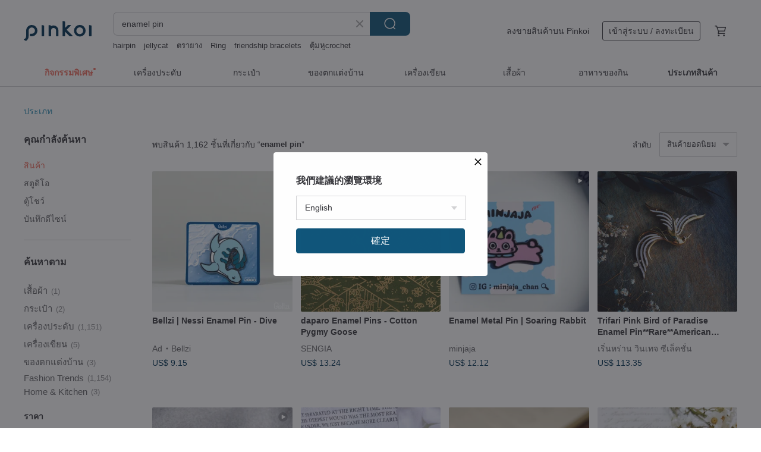

--- FILE ---
content_type: text/html; charset=utf-8
request_url: https://th.pinkoi.com/search?q=enamel%20pin
body_size: 23214
content:

<!doctype html>

<html lang="th" class="web no-js s-not-login s-th webkit" xmlns:fb="http://ogp.me/ns/fb#">
<head prefix="og: http://ogp.me/ns# fb: http://ogp.me/ns/fb# ilovepinkoi: http://ogp.me/ns/fb/ilovepinkoi#">
    <meta charset="utf-8">

        <title>ผลการค้นหาทั้งหมด enamel pin | enamel pin | Pinkoi | ตลาดซื้อขายสินค้าดีไซน์ระหว่างประเทศของเอเชีย</title>
    <meta name="keywords" content="enamel pin">

        <meta name="description" content="「enamel pin」ผลการค้นหา - 1,162 รายการ daparo Enamel Pins - Cotton Pygmy GooseUS$ 13.24 Enamel Metal Pin | Soaring RabbitUS$ 12.12 Trifari Pink Bird of Paradise Enamel Pin**Rare**American Antique JewelryUS$ 113.35 ค้าหางานดีไซน์ด้วยคีย์เวิร์ด">

    <meta name="twitter:card" content="summary_large_image">

        <meta property="og:title" content="enamel pin | Pinkoi">
        <meta property="og:description" content="「enamel pin」ผลการค้นหา - 1,162 รายการ daparo Enamel Pins - Cotton Pygmy GooseUS$ 13.24 Enamel Metal Pin | Soaring RabbitUS$ 12.12 Trifari Pink Bird of Paradise Enamel Pin**Rare**American Antique JewelryUS$ 113.35 ค้าหางานดีไซน์ด้วยคีย์เวิร์ด">
        <meta property="og:image" content="https://cdn01.pinkoi.com/product/3Ne98mhQ/0/1/800x0.jpg">

    <meta property="og:type" content="product">
        <meta property="og:url" content="https://th.pinkoi.com/search?q=enamel+pin"><link rel="canonical" href="https://th.pinkoi.com/search?q=enamel+pin"><link rel="next" href="https://th.pinkoi.com/search?q=enamel+pin&page=2"><link rel="alternate" hreflang="zh-Hant" href="https://www.pinkoi.com/search?q=enamel+pin"><link rel="alternate" hreflang="zh-Hant-HK" href="https://hk.pinkoi.com/search?q=enamel+pin"><link rel="alternate" hreflang="zh-Hans" href="https://cn.pinkoi.com/search?q=enamel+pin"><link rel="alternate" hreflang="en" href="https://en.pinkoi.com/search?q=enamel+pin"><link rel="alternate" hreflang="th" href="https://th.pinkoi.com/search?q=enamel+pin"><link rel="alternate" hreflang="ja" href="https://jp.pinkoi.com/search?q=enamel+pin"><link rel="alternate" hreflang="ko" href="https://kr.pinkoi.com/search?q=enamel+pin">

    <link rel="alternate" href="android-app://com.pinkoi/http/th.pinkoi.com/search?q=enamel+pin">

        <script type="application/ld+json">{"@context": "http://schema.org", "@type": "BreadcrumbList", "itemListElement": [{"@type": "ListItem", "position": 1, "item": {"@id": "https://th.pinkoi.com", "name": "Pinkoi"}}, {"@type": "ListItem", "position": 2, "item": {"@id": "https://th.pinkoi.com/search", "name": "Search"}}, {"@type": "ListItem", "position": 3, "item": {"@id": "https://th.pinkoi.com/search?q=enamel+pin", "name": "enamel pin"}}]}</script>

        <script type="application/ld+json">{"@context": "http://schema.org", "@type": "Product", "productID": "3Ne98mhQ", "sku": "3Ne98mhQ", "name": "daparo Enamel Pins - Cotton Pygmy Goose", "description": "With its intricate wing patterns  rich emerald tones  and gleaming gold accents  this lifelike pin embodies the grace and rarity of one of the world's smallest waterfowl  A symbol of peace  harmony  and adaptability  the cotton pygmy goose is cherished for its serene presence and ability to thrive in tranquil waters", "image": ["https://cdn01.pinkoi.com/product/3Ne98mhQ/0/1/500x0.jpg"], "brand": {"@type": "Brand", "name": "SENGIA"}, "offers": {"@type": "Offer", "priceCurrency": "THB", "price": 319, "availability": "http://schema.org/InStock", "priceValidUntil": "2026-07-24", "itemCondition": "http://schema.org/NewCondition", "url": "https://th.pinkoi.com/product/3Ne98mhQ", "seller": {"@type": "Organization", "name": "SENGIA", "url": "https://th.pinkoi.com/store/sengia"}, "hasMerchantReturnPolicy": [{"@type": "MerchantReturnPolicy", "returnPolicyCategory": "https://schema.org/MerchantReturnFiniteReturnWindow", "merchantReturnDays": 7, "returnMethod": "https://schema.org/ReturnByMail", "returnFees": "https://schema.org/FreeReturn", "applicableCountry": ["TW", "HK", "MO", "TH", "JP", "CN", "US", "SG", "CA"]}]}, "aggregateRating": {"@type": "AggregateRating", "ratingValue": 5.0, "reviewCount": 2}}</script><script type="application/ld+json">{"@context": "http://schema.org", "@type": "Product", "productID": "FCsQYuKC", "sku": "FCsQYuKC", "name": "Enamel Metal Pin | Soaring Rabbit", "description": "Embossed enamel metal pin with a rich  lustrous finish", "image": ["https://cdn02.pinkoi.com/product/FCsQYuKC/0/1/500x0.jpg"], "brand": {"@type": "Brand", "name": "minjaja"}, "offers": {"@type": "Offer", "priceCurrency": "THB", "price": 292, "availability": "http://schema.org/InStock", "priceValidUntil": "2026-07-24", "itemCondition": "http://schema.org/NewCondition", "url": "https://th.pinkoi.com/product/FCsQYuKC", "seller": {"@type": "Organization", "name": "minjaja", "url": "https://th.pinkoi.com/store/minjaja"}, "hasMerchantReturnPolicy": [{"@type": "MerchantReturnPolicy", "returnPolicyCategory": "https://schema.org/MerchantReturnFiniteReturnWindow", "merchantReturnDays": 7, "returnMethod": "https://schema.org/ReturnByMail", "returnFees": "https://schema.org/FreeReturn", "applicableCountry": ["TW", "HK", "MO", "TH", "JP", "CN", "US", "SG", "CA"]}]}, "aggregateRating": {"@type": "AggregateRating", "ratingValue": 5.0, "reviewCount": 29}}</script><script type="application/ld+json">{"@context": "http://schema.org", "@type": "Product", "productID": "7pDk4Ruw", "sku": "7pDk4Ruw", "name": "Trifari Pink Bird of Paradise Enamel Pin**Rare**American Antique Jewelry", "description": "A series of bird-themed jewelry launched in 1950 has become increasingly rare in recent years  and its collection value has risen steadily  The wings are flying and the tail is flowing down  The heroic posture of the wings is very gorgeous  At the same time  the light pink enamel also brings a romantic temperament  It is a very outstanding and rare work", "image": ["https://cdn02.pinkoi.com/product/7pDk4Ruw/0/4/500x0.jpg"], "brand": {"@type": "Brand", "name": "\u0e40\u0e23\u0e34\u0e48\u0e19\u0e2b\u0e23\u0e48\u0e32\u0e19 \u0e27\u0e34\u0e19\u0e40\u0e17\u0e08 \u0e0b\u0e35\u0e40\u0e25\u0e47\u0e04\u0e0a\u0e31\u0e48\u0e19"}, "offers": {"@type": "Offer", "priceCurrency": "THB", "price": 2725, "availability": "http://schema.org/InStock", "priceValidUntil": "2026-07-24", "itemCondition": "http://schema.org/NewCondition", "url": "https://th.pinkoi.com/product/7pDk4Ruw", "seller": {"@type": "Organization", "name": "\u0e40\u0e23\u0e34\u0e48\u0e19\u0e2b\u0e23\u0e48\u0e32\u0e19 \u0e27\u0e34\u0e19\u0e40\u0e17\u0e08 \u0e0b\u0e35\u0e40\u0e25\u0e47\u0e04\u0e0a\u0e31\u0e48\u0e19", "url": "https://th.pinkoi.com/store/renranvtg"}, "hasMerchantReturnPolicy": [{"@type": "MerchantReturnPolicy", "returnPolicyCategory": "https://schema.org/MerchantReturnFiniteReturnWindow", "merchantReturnDays": 7, "returnMethod": "https://schema.org/ReturnByMail", "returnFees": "https://schema.org/FreeReturn", "applicableCountry": ["TW", "HK", "MO", "TH", "JP", "CN", "US", "SG", "CA"]}]}, "aggregateRating": {"@type": "AggregateRating", "ratingValue": 5.0, "reviewCount": 377}}</script><script type="application/ld+json">{"@context": "http://schema.org", "@type": "Product", "productID": "u3HDwEMt", "sku": "u3HDwEMt", "name": "Enamel Metal Pins | Flying Series Set (3 pcs)", "description": "Embossed  three-dimensional enamel metal pins with rich  lustrous colors and a metallic sheen", "image": ["https://cdn01.pinkoi.com/product/u3HDwEMt/0/1/500x0.jpg"], "brand": {"@type": "Brand", "name": "minjaja"}, "offers": {"@type": "Offer", "priceCurrency": "THB", "price": 841, "availability": "http://schema.org/InStock", "priceValidUntil": "2026-07-24", "itemCondition": "http://schema.org/NewCondition", "url": "https://th.pinkoi.com/product/u3HDwEMt", "seller": {"@type": "Organization", "name": "minjaja", "url": "https://th.pinkoi.com/store/minjaja"}, "hasMerchantReturnPolicy": [{"@type": "MerchantReturnPolicy", "returnPolicyCategory": "https://schema.org/MerchantReturnFiniteReturnWindow", "merchantReturnDays": 7, "returnMethod": "https://schema.org/ReturnByMail", "returnFees": "https://schema.org/FreeReturn", "applicableCountry": ["TW", "HK", "MO", "TH", "JP", "CN", "US", "SG", "CA"]}]}, "aggregateRating": {"@type": "AggregateRating", "ratingValue": 5.0, "reviewCount": 29}}</script><script type="application/ld+json">{"@context": "http://schema.org", "@type": "Product", "productID": "tUpHkQdN", "sku": "tUpHkQdN", "name": "Rock Cat Enamel Pin \u2013 Gift for Climbers and Boulderers \u2013 \u6500\u5ca9\u91dd \u2013 \ub4f1\ubc18 \u30af\u30e9\u30a4\u30df\u30f3\u30b0", "description": "This Climbing Cat Enamel Pin is perfect for showing your beast mode  Impress your friends with this cute metal pin of your spirit climbing animal  Pin it on your chalk bag or wear it for an instant vibe boost  This will also make a great gift to your climbing and bouldering friends", "image": ["https://cdn01.pinkoi.com/product/tUpHkQdN/0/1/500x0.jpg"], "brand": {"@type": "Brand", "name": "MukLing Byproducts"}, "offers": {"@type": "Offer", "priceCurrency": "THB", "price": 346, "availability": "http://schema.org/InStock", "priceValidUntil": "2026-07-24", "itemCondition": "http://schema.org/NewCondition", "url": "https://th.pinkoi.com/product/tUpHkQdN", "seller": {"@type": "Organization", "name": "MukLing Byproducts", "url": "https://th.pinkoi.com/store/mukling"}, "hasMerchantReturnPolicy": [{"@type": "MerchantReturnPolicy", "returnPolicyCategory": "https://schema.org/MerchantReturnFiniteReturnWindow", "merchantReturnDays": 7, "returnMethod": "https://schema.org/ReturnByMail", "returnFees": "https://schema.org/FreeReturn", "applicableCountry": ["TW", "HK", "MO", "TH", "JP", "CN", "US", "SG", "CA"]}]}, "aggregateRating": {"@type": "AggregateRating", "ratingValue": 5.0, "reviewCount": 54}}</script><script type="application/ld+json">{"@context": "http://schema.org", "@type": "Product", "productID": "UyyAxdMk", "sku": "UyyAxdMk", "name": "\u3010Antique Western Jewelry\u3011Pakula Exquisite Twin Fish on Black Background with Gold Enamel Layered Sketch-Style Brooch Pin", "description": "One of a kind  The antique Western jewelry we collect is mostly from the 1930s-1980s  Antique jewelry is no longer produced  their numbers dwindle daily  and once sold  they are gone forever  Their rarity makes them truly unique", "image": ["https://cdn02.pinkoi.com/product/UyyAxdMk/0/2/500x0.jpg"], "brand": {"@type": "Brand", "name": "noahark"}, "offers": {"@type": "Offer", "priceCurrency": "THB", "price": 1406, "availability": "http://schema.org/InStock", "priceValidUntil": "2026-07-24", "itemCondition": "http://schema.org/NewCondition", "url": "https://th.pinkoi.com/product/UyyAxdMk", "seller": {"@type": "Organization", "name": "noahark", "url": "https://th.pinkoi.com/store/noahark"}, "hasMerchantReturnPolicy": [{"@type": "MerchantReturnPolicy", "returnPolicyCategory": "https://schema.org/MerchantReturnFiniteReturnWindow", "merchantReturnDays": 7, "returnMethod": "https://schema.org/ReturnByMail", "returnFees": "https://schema.org/FreeReturn", "applicableCountry": ["TW", "HK", "MO", "TH", "JP", "CN", "US", "SG", "CA"]}]}, "aggregateRating": {"@type": "AggregateRating", "ratingValue": 5.0, "reviewCount": 323}}</script><script type="application/ld+json">{"@context": "http://schema.org", "@type": "Product", "productID": "jM5FU8Xu", "sku": "jM5FU8Xu", "name": "Vintage 1989 Gold Teddy Bear Enamel Bow Hat Pin Brooch Tie Tack AVON T41", "description": "Please note this is a vintage item  not a brand-new product  If you have perfectionist tendencies  we kindly ask you not to place an order", "image": ["https://cdn01.pinkoi.com/product/jM5FU8Xu/0/1/500x0.jpg"], "brand": {"@type": "Brand", "name": "goldsilverbaby"}, "offers": {"@type": "Offer", "priceCurrency": "THB", "price": 967, "availability": "http://schema.org/InStock", "priceValidUntil": "2026-07-24", "itemCondition": "http://schema.org/NewCondition", "url": "https://th.pinkoi.com/product/jM5FU8Xu", "seller": {"@type": "Organization", "name": "goldsilverbaby", "url": "https://th.pinkoi.com/store/goldsilverbaby"}, "hasMerchantReturnPolicy": [{"@type": "MerchantReturnPolicy", "returnPolicyCategory": "https://schema.org/MerchantReturnFiniteReturnWindow", "merchantReturnDays": 7, "returnMethod": "https://schema.org/ReturnByMail", "returnFees": "https://schema.org/FreeReturn", "applicableCountry": ["TW", "HK", "MO", "TH", "JP", "CN", "US", "SG", "CA"]}]}, "aggregateRating": {"@type": "AggregateRating", "ratingValue": 5.0, "reviewCount": 88}}</script><script type="application/ld+json">{"@context": "http://schema.org", "@type": "Product", "productID": "eSDML9yk", "sku": "eSDML9yk", "name": "Swift Enamel Brooch", "description": "Material  Gold-Plated Enamel\nSize  20 x 30 mm", "image": ["https://cdn02.pinkoi.com/product/eSDML9yk/0/1/500x0.jpg"], "brand": {"@type": "Brand", "name": "SENGIA"}, "offers": {"@type": "Offer", "priceCurrency": "THB", "price": 370, "availability": "http://schema.org/InStock", "priceValidUntil": "2026-07-24", "itemCondition": "http://schema.org/NewCondition", "url": "https://th.pinkoi.com/product/eSDML9yk", "seller": {"@type": "Organization", "name": "SENGIA", "url": "https://th.pinkoi.com/store/sengia"}, "hasMerchantReturnPolicy": [{"@type": "MerchantReturnPolicy", "returnPolicyCategory": "https://schema.org/MerchantReturnFiniteReturnWindow", "merchantReturnDays": 7, "returnMethod": "https://schema.org/ReturnByMail", "returnFees": "https://schema.org/FreeReturn", "applicableCountry": ["TW", "HK", "MO", "TH", "JP", "CN", "US", "SG", "CA"]}]}, "aggregateRating": {"@type": "AggregateRating", "ratingValue": 5.0, "reviewCount": 2}}</script><script type="application/ld+json">{"@context": "http://schema.org", "@type": "Product", "productID": "tgMQxEZa", "sku": "tgMQxEZa", "name": "Emaux Bressans Blue Enamel Antique Brooch\u3010French antique jewelry\u3011", "description": "The brooch has a blue enamel as beautiful as the ocean  The brass leaf-shaped carvings on the base are embellished with red glass beads  adding to the elegance", "image": ["https://cdn01.pinkoi.com/product/tgMQxEZa/0/2/500x0.jpg"], "brand": {"@type": "Brand", "name": "cryptex vintage \u0026 antique jewelry"}, "offers": {"@type": "Offer", "priceCurrency": "THB", "price": 6425, "availability": "http://schema.org/InStock", "priceValidUntil": "2026-07-24", "itemCondition": "http://schema.org/NewCondition", "url": "https://th.pinkoi.com/product/tgMQxEZa", "seller": {"@type": "Organization", "name": "cryptex vintage \u0026 antique jewelry", "url": "https://th.pinkoi.com/store/cryptexjewelry"}, "hasMerchantReturnPolicy": [{"@type": "MerchantReturnPolicy", "returnPolicyCategory": "https://schema.org/MerchantReturnFiniteReturnWindow", "merchantReturnDays": 7, "returnMethod": "https://schema.org/ReturnByMail", "returnFees": "https://schema.org/FreeReturn", "applicableCountry": ["TW", "HK", "MO", "TH", "JP", "CN", "US", "SG", "CA"]}]}, "aggregateRating": {"@type": "AggregateRating", "ratingValue": 5.0, "reviewCount": 41}}</script><script type="application/ld+json">{"@context": "http://schema.org", "@type": "Product", "productID": "wsHyYfpT", "sku": "wsHyYfpT", "name": "\u3010Antique Western Jewelry\u3011Rare, Exquisite Swan-like Feather Enamel Brooch Pin", "description": "One of a kind  Our curated collection of antique Western jewelry mostly dates from the 1930s to the 1980s  These vintage pieces are no longer in production  and their numbers dwindle with each passing day once sold  they are gone forever  Their rarity is precisely what makes them uniquely yours", "image": ["https://cdn01.pinkoi.com/product/wsHyYfpT/0/1/500x0.jpg"], "brand": {"@type": "Brand", "name": "noahark"}, "offers": {"@type": "Offer", "priceCurrency": "THB", "price": 1154, "availability": "http://schema.org/InStock", "priceValidUntil": "2026-07-24", "itemCondition": "http://schema.org/NewCondition", "url": "https://th.pinkoi.com/product/wsHyYfpT", "seller": {"@type": "Organization", "name": "noahark", "url": "https://th.pinkoi.com/store/noahark"}, "hasMerchantReturnPolicy": [{"@type": "MerchantReturnPolicy", "returnPolicyCategory": "https://schema.org/MerchantReturnFiniteReturnWindow", "merchantReturnDays": 7, "returnMethod": "https://schema.org/ReturnByMail", "returnFees": "https://schema.org/FreeReturn", "applicableCountry": ["TW", "HK", "MO", "TH", "JP", "CN", "US", "SG", "CA"]}]}, "aggregateRating": {"@type": "AggregateRating", "ratingValue": 5.0, "reviewCount": 323}}</script><script type="application/ld+json">{"@context": "http://schema.org", "@type": "Product", "productID": "eEQf4Z8f", "sku": "eEQf4Z8f", "name": "\u3010Antique Western Jewelry\u3011Dual-Use Textured Woven Heart Enamel Craft Cloisonn\u00e9 Necklace Brooch Pin", "description": "One of a kind  The antique Western jewelry we collect is mostly from the 1930s-1980s  Antique jewelry is no longer produced  and their numbers will only decrease day by day  Each piece sold is one less available  Its rarity makes its uniqueness even more apparent", "image": ["https://cdn01.pinkoi.com/product/eEQf4Z8f/0/2/500x0.jpg"], "brand": {"@type": "Brand", "name": "noahark"}, "offers": {"@type": "Offer", "priceCurrency": "THB", "price": 1736, "availability": "http://schema.org/InStock", "priceValidUntil": "2026-07-24", "itemCondition": "http://schema.org/NewCondition", "url": "https://th.pinkoi.com/product/eEQf4Z8f", "seller": {"@type": "Organization", "name": "noahark", "url": "https://th.pinkoi.com/store/noahark"}, "hasMerchantReturnPolicy": [{"@type": "MerchantReturnPolicy", "returnPolicyCategory": "https://schema.org/MerchantReturnFiniteReturnWindow", "merchantReturnDays": 7, "returnMethod": "https://schema.org/ReturnByMail", "returnFees": "https://schema.org/FreeReturn", "applicableCountry": ["TW", "HK", "MO", "TH", "JP", "CN", "US", "SG", "CA"]}]}, "aggregateRating": {"@type": "AggregateRating", "ratingValue": 5.0, "reviewCount": 323}}</script><script type="application/ld+json">{"@context": "http://schema.org", "@type": "Product", "productID": "pRVjVYXi", "sku": "pRVjVYXi", "name": "BURA Made in Taiwan Rectangle Enamel Pin", "description": "In all seriousness  this is a pin to be worn with absolute pride  If you're Made in Taiwan or have any affiliation with Taiwan this will be a meaningful pin to wear \n  Soft enamel pin\n  3 8cm wide\n  Double Rubber clutch  black \n  All designs done by BURA in-house", "image": ["https://cdn01.pinkoi.com/product/pRVjVYXi/0/5/500x0.jpg"], "brand": {"@type": "Brand", "name": "BURA"}, "offers": {"@type": "Offer", "priceCurrency": "THB", "price": 198, "availability": "http://schema.org/InStock", "priceValidUntil": "2026-07-24", "itemCondition": "http://schema.org/NewCondition", "url": "https://th.pinkoi.com/product/pRVjVYXi", "seller": {"@type": "Organization", "name": "BURA", "url": "https://th.pinkoi.com/store/bura"}, "hasMerchantReturnPolicy": [{"@type": "MerchantReturnPolicy", "returnPolicyCategory": "https://schema.org/MerchantReturnFiniteReturnWindow", "merchantReturnDays": 7, "returnMethod": "https://schema.org/ReturnByMail", "returnFees": "https://schema.org/FreeReturn", "applicableCountry": ["TW", "HK", "MO", "TH", "JP", "CN", "US", "SG", "CA"]}]}, "aggregateRating": {"@type": "AggregateRating", "ratingValue": 5.0, "reviewCount": 46}}</script><script type="application/ld+json">{"@context": "http://schema.org", "@type": "Product", "productID": "VnGPMB2j", "sku": "VnGPMB2j", "name": "BURA Made in Taiwan Circle Enamel Pin", "description": "In all seriousness  this is a pin to be worn with absolute pride  If you're Made in Taiwan or have any affiliation with Taiwan this will be a meaningful pin to wear \n  Soft enamel pin with gold plating\n  2 3cm wide\n  Back Rubber fastener  black \n  All designs done by BURA in-house", "image": ["https://cdn01.pinkoi.com/product/VnGPMB2j/0/2/500x0.jpg"], "brand": {"@type": "Brand", "name": "BURA"}, "offers": {"@type": "Offer", "priceCurrency": "THB", "price": 198, "availability": "http://schema.org/InStock", "priceValidUntil": "2026-07-24", "itemCondition": "http://schema.org/NewCondition", "url": "https://th.pinkoi.com/product/VnGPMB2j", "seller": {"@type": "Organization", "name": "BURA", "url": "https://th.pinkoi.com/store/bura"}, "hasMerchantReturnPolicy": [{"@type": "MerchantReturnPolicy", "returnPolicyCategory": "https://schema.org/MerchantReturnFiniteReturnWindow", "merchantReturnDays": 7, "returnMethod": "https://schema.org/ReturnByMail", "returnFees": "https://schema.org/FreeReturn", "applicableCountry": ["TW", "HK", "MO", "TH", "JP", "CN", "US", "SG", "CA"]}]}, "aggregateRating": {"@type": "AggregateRating", "ratingValue": 5.0, "reviewCount": 46}}</script><script type="application/ld+json">{"@context": "http://schema.org", "@type": "Product", "productID": "tjpju3Re", "sku": "tjpju3Re", "name": "[Antique Western Jewelry] French Limoges Fine Porcelain K Gold Exquisite Floral Leaf Carving Necklace", "description": "One of a kind  The antique Western jewelry we collect is mostly from the 1930s to 1980s  Antique jewelry is no longer produced  and their numbers dwindle day by day  Each piece sold means one less is available  Its rarity makes it truly unique", "image": ["https://cdn01.pinkoi.com/product/tjpju3Re/0/2/500x0.jpg"], "brand": {"@type": "Brand", "name": "noahark"}, "offers": {"@type": "Offer", "priceCurrency": "THB", "price": 1428, "availability": "http://schema.org/InStock", "priceValidUntil": "2026-07-24", "itemCondition": "http://schema.org/NewCondition", "url": "https://th.pinkoi.com/product/tjpju3Re", "seller": {"@type": "Organization", "name": "noahark", "url": "https://th.pinkoi.com/store/noahark"}, "hasMerchantReturnPolicy": [{"@type": "MerchantReturnPolicy", "returnPolicyCategory": "https://schema.org/MerchantReturnFiniteReturnWindow", "merchantReturnDays": 7, "returnMethod": "https://schema.org/ReturnByMail", "returnFees": "https://schema.org/FreeReturn", "applicableCountry": ["TW", "HK", "MO", "TH", "JP", "CN", "US", "SG", "CA"]}]}, "aggregateRating": {"@type": "AggregateRating", "ratingValue": 5.0, "reviewCount": 323}}</script><script type="application/ld+json">{"@context": "http://schema.org", "@type": "Product", "productID": "BBgamnf4", "sku": "BBgamnf4", "name": "Quiet Enamel Pin \u2013 Me time | Gift ideas for introverts | \u5167\u5411\u8005\u5fbd\u7ae0", "description": "Quiet joys in sitting and being still", "image": ["https://cdn01.pinkoi.com/product/BBgamnf4/0/1/500x0.jpg"], "brand": {"@type": "Brand", "name": "John Moniker"}, "offers": {"@type": "Offer", "priceCurrency": "THB", "price": 293, "availability": "http://schema.org/InStock", "priceValidUntil": "2026-07-24", "itemCondition": "http://schema.org/NewCondition", "url": "https://th.pinkoi.com/product/BBgamnf4", "seller": {"@type": "Organization", "name": "John Moniker", "url": "https://th.pinkoi.com/store/johnmoniker"}, "hasMerchantReturnPolicy": [{"@type": "MerchantReturnPolicy", "returnPolicyCategory": "https://schema.org/MerchantReturnFiniteReturnWindow", "merchantReturnDays": 7, "returnMethod": "https://schema.org/ReturnByMail", "returnFees": "https://schema.org/FreeReturn", "applicableCountry": ["TW", "HK", "MO", "TH", "JP", "CN", "US", "SG", "CA"]}]}, "aggregateRating": {"@type": "AggregateRating", "ratingValue": 5.0, "reviewCount": 193}}</script><script type="application/ld+json">{"@context": "http://schema.org", "@type": "Product", "productID": "FBkGxabC", "sku": "FBkGxabC", "name": "Florenza Victorian Royal Blue Guilloch\u00e9 Enamel Pearl Brooch", "description": "Florenza Victorian Royal Blue Guilloch  Enamel Pearl Brooch\nDimensions  5x4cm\nMaterials  Alloy plated with 24K gold   Enamel   Faux Pearls\nEra  1960s", "image": ["https://cdn01.pinkoi.com/product/FBkGxabC/0/1/500x0.jpg"], "brand": {"@type": "Brand", "name": "time vintage jewelry"}, "offers": {"@type": "Offer", "priceCurrency": "THB", "price": 3955, "availability": "http://schema.org/InStock", "priceValidUntil": "2026-07-24", "itemCondition": "http://schema.org/NewCondition", "url": "https://th.pinkoi.com/product/FBkGxabC", "seller": {"@type": "Organization", "name": "time vintage jewelry", "url": "https://th.pinkoi.com/store/time-vintage"}, "hasMerchantReturnPolicy": [{"@type": "MerchantReturnPolicy", "returnPolicyCategory": "https://schema.org/MerchantReturnFiniteReturnWindow", "merchantReturnDays": 7, "returnMethod": "https://schema.org/ReturnByMail", "returnFees": "https://schema.org/FreeReturn", "applicableCountry": ["TW", "HK", "MO", "TH", "JP", "CN", "US", "SG", "CA"]}]}, "aggregateRating": {"@type": "AggregateRating", "ratingValue": 5.0, "reviewCount": 77}}</script><script type="application/ld+json">{"@context": "http://schema.org", "@type": "Product", "productID": "3NhdsbLj", "sku": "3NhdsbLj", "name": "American Western Antique Jewelry / Rhine Pansy Enamel Flower Basket Brooch / Pin / Vintage Jewelry", "description": "The store is not brand new  mainly sells old jewelry from 1940 to 1980  The main source is the United States  Britain  and France  After several centuries  it is impossible for jewelry to not fade or change color  I will try to show it with photos and hope to confirm before buying  Or ask about the condition of the item  don't look at it with imagination", "image": ["https://cdn01.pinkoi.com/product/3NhdsbLj/0/1/500x0.jpg"], "brand": {"@type": "Brand", "name": "Hale-Jewelry"}, "offers": {"@type": "Offer", "priceCurrency": "THB", "price": 967, "availability": "http://schema.org/InStock", "priceValidUntil": "2026-07-24", "itemCondition": "http://schema.org/NewCondition", "url": "https://th.pinkoi.com/product/3NhdsbLj", "seller": {"@type": "Organization", "name": "Hale-Jewelry", "url": "https://th.pinkoi.com/store/hale-6411"}, "hasMerchantReturnPolicy": [{"@type": "MerchantReturnPolicy", "returnPolicyCategory": "https://schema.org/MerchantReturnFiniteReturnWindow", "merchantReturnDays": 7, "returnMethod": "https://schema.org/ReturnByMail", "returnFees": "https://schema.org/FreeReturn", "applicableCountry": ["TW", "HK", "MO", "TH", "JP", "CN", "US", "SG", "CA"]}]}, "aggregateRating": {"@type": "AggregateRating", "ratingValue": 5.0, "reviewCount": 1151}}</script><script type="application/ld+json">{"@context": "http://schema.org", "@type": "Product", "productID": "YP3qT6Z4", "sku": "YP3qT6Z4", "name": "daparo Enamel Pins - Daparo Moon Moth", "description": "In 2021  Chinese scientists described a new species of the genus Lemaireia  which was discovered in the evergreen broad-leaf forests of parts of Sichuan Province and Yunnan Province  Notably  this was the first time the genus Lemaireia was reported in Sichuan  extending its known distribution range to the northern extreme", "image": ["https://cdn01.pinkoi.com/product/YP3qT6Z4/0/1/500x0.jpg"], "brand": {"@type": "Brand", "name": "SENGIA"}, "offers": {"@type": "Offer", "priceCurrency": "THB", "price": 319, "availability": "http://schema.org/InStock", "priceValidUntil": "2026-07-24", "itemCondition": "http://schema.org/NewCondition", "url": "https://th.pinkoi.com/product/YP3qT6Z4", "seller": {"@type": "Organization", "name": "SENGIA", "url": "https://th.pinkoi.com/store/sengia"}, "hasMerchantReturnPolicy": [{"@type": "MerchantReturnPolicy", "returnPolicyCategory": "https://schema.org/MerchantReturnFiniteReturnWindow", "merchantReturnDays": 7, "returnMethod": "https://schema.org/ReturnByMail", "returnFees": "https://schema.org/FreeReturn", "applicableCountry": ["TW", "HK", "MO", "TH", "JP", "CN", "US", "SG", "CA"]}]}, "aggregateRating": {"@type": "AggregateRating", "ratingValue": 5.0, "reviewCount": 2}}</script><script type="application/ld+json">{"@context": "http://schema.org", "@type": "Product", "productID": "UEL8WZCN", "sku": "UEL8WZCN", "name": "Chiya Pin Retro Metal Enamel Pins - Set of Three - Meow no cat, no life Series", "description": "Chiya Pin Retro Metal Enamel Pins - Set of Three Original Hong Kong Illustration Designs - Meow no cat  no life Series", "image": ["https://cdn01.pinkoi.com/product/UEL8WZCN/0/1/500x0.jpg"], "brand": {"@type": "Brand", "name": "RomoDolDolStudio"}, "offers": {"@type": "Offer", "priceCurrency": "THB", "price": 409, "availability": "http://schema.org/InStock", "priceValidUntil": "2026-07-24", "itemCondition": "http://schema.org/NewCondition", "url": "https://th.pinkoi.com/product/UEL8WZCN", "seller": {"@type": "Organization", "name": "RomoDolDolStudio", "url": "https://th.pinkoi.com/store/romodoldolstudio"}, "hasMerchantReturnPolicy": [{"@type": "MerchantReturnPolicy", "returnPolicyCategory": "https://schema.org/MerchantReturnFiniteReturnWindow", "merchantReturnDays": 7, "returnMethod": "https://schema.org/ReturnByMail", "returnFees": "https://schema.org/FreeReturn", "applicableCountry": ["TW", "HK", "MO", "TH", "JP", "CN", "US", "SG", "CA"]}]}, "aggregateRating": {"@type": "AggregateRating", "ratingValue": 5.0, "reviewCount": 100}}</script><script type="application/ld+json">{"@context": "http://schema.org", "@type": "Product", "productID": "h7tkcurz", "sku": "h7tkcurz", "name": "Eastern Auspice Enamel Pins", "description": "A heartfelt collection inspired by six beloved totems in Eastern cultures  Each carries its own unique symbolism  bringing a touch of fortune and elegance to your day  Perfect as gifts or personal keepsakes  these little tokens of blessings are meant to inspire and uplift", "image": ["https://cdn01.pinkoi.com/product/h7tkcurz/0/1/500x0.jpg"], "brand": {"@type": "Brand", "name": "SENGIA"}, "offers": {"@type": "Offer", "priceCurrency": "THB", "price": 370, "availability": "http://schema.org/InStock", "priceValidUntil": "2026-07-24", "itemCondition": "http://schema.org/NewCondition", "url": "https://th.pinkoi.com/product/h7tkcurz", "seller": {"@type": "Organization", "name": "SENGIA", "url": "https://th.pinkoi.com/store/sengia"}, "hasMerchantReturnPolicy": [{"@type": "MerchantReturnPolicy", "returnPolicyCategory": "https://schema.org/MerchantReturnFiniteReturnWindow", "merchantReturnDays": 7, "returnMethod": "https://schema.org/ReturnByMail", "returnFees": "https://schema.org/FreeReturn", "applicableCountry": ["TW", "HK", "MO", "TH", "JP", "CN", "US", "SG", "CA"]}]}, "aggregateRating": {"@type": "AggregateRating", "ratingValue": 5.0, "reviewCount": 2}}</script><script type="application/ld+json">{"@context": "http://schema.org", "@type": "Product", "productID": "MEtmGzrV", "sku": "MEtmGzrV", "name": "Crux Chameleon Enamel Pin \u2013 Gift for Climbers and Boulderers \u2013 \u6500\u5ca9\u91dd \u2013 \ub4f1\ubc18 \u30af\u30e9\u30a4\u30df\u30f3\u30b0", "description": "This Climbing Chameleon Enamel Pin is perfect for showing your beast mode  Impress your friends with this cute metal pin of your spirit climbing animal  Pin it on your chalk bag or wear it for an instant vibe boost  This will also make a great gift to your climbing and bouldering friends", "image": ["https://cdn01.pinkoi.com/product/MEtmGzrV/0/1/500x0.jpg"], "brand": {"@type": "Brand", "name": "MukLing Byproducts"}, "offers": {"@type": "Offer", "priceCurrency": "THB", "price": 372, "availability": "http://schema.org/InStock", "priceValidUntil": "2026-07-24", "itemCondition": "http://schema.org/NewCondition", "url": "https://th.pinkoi.com/product/MEtmGzrV", "seller": {"@type": "Organization", "name": "MukLing Byproducts", "url": "https://th.pinkoi.com/store/mukling"}, "hasMerchantReturnPolicy": [{"@type": "MerchantReturnPolicy", "returnPolicyCategory": "https://schema.org/MerchantReturnFiniteReturnWindow", "merchantReturnDays": 7, "returnMethod": "https://schema.org/ReturnByMail", "returnFees": "https://schema.org/FreeReturn", "applicableCountry": ["TW", "HK", "MO", "TH", "JP", "CN", "US", "SG", "CA"]}]}, "aggregateRating": {"@type": "AggregateRating", "ratingValue": 5.0, "reviewCount": 54}}</script><script type="application/ld+json">{"@context": "http://schema.org", "@type": "Product", "productID": "WQdBVUCn", "sku": "WQdBVUCn", "name": "Hexagram Brooch Pin", "description": "Brass Material with 18K Gold Plating\nCrafted from premium brass with an 18K gold-plated surface  the pin offers a subtle and refined sheen", "image": ["https://cdn01.pinkoi.com/product/WQdBVUCn/0/1/500x0.jpg"], "brand": {"@type": "Brand", "name": "SENGIA"}, "offers": {"@type": "Offer", "priceCurrency": "THB", "price": 370, "availability": "http://schema.org/InStock", "priceValidUntil": "2026-07-24", "itemCondition": "http://schema.org/NewCondition", "url": "https://th.pinkoi.com/product/WQdBVUCn", "seller": {"@type": "Organization", "name": "SENGIA", "url": "https://th.pinkoi.com/store/sengia"}, "hasMerchantReturnPolicy": [{"@type": "MerchantReturnPolicy", "returnPolicyCategory": "https://schema.org/MerchantReturnFiniteReturnWindow", "merchantReturnDays": 7, "returnMethod": "https://schema.org/ReturnByMail", "returnFees": "https://schema.org/FreeReturn", "applicableCountry": ["TW", "HK", "MO", "TH", "JP", "CN", "US", "SG", "CA"]}]}, "aggregateRating": {"@type": "AggregateRating", "ratingValue": 5.0, "reviewCount": 2}}</script><script type="application/ld+json">{"@context": "http://schema.org", "@type": "Product", "productID": "PNG2sGA4", "sku": "PNG2sGA4", "name": "Treasure Chest Mimic Enamel Pin \u2014 Hinged Treasure Chest | Dice Bag Accessories", "description": "Treasure or Mimic", "image": ["https://cdn01.pinkoi.com/product/PNG2sGA4/0/1/500x0.jpg"], "brand": {"@type": "Brand", "name": "John Moniker"}, "offers": {"@type": "Offer", "priceCurrency": "THB", "price": 497, "availability": "http://schema.org/InStock", "priceValidUntil": "2026-07-24", "itemCondition": "http://schema.org/NewCondition", "url": "https://th.pinkoi.com/product/PNG2sGA4", "seller": {"@type": "Organization", "name": "John Moniker", "url": "https://th.pinkoi.com/store/johnmoniker"}, "hasMerchantReturnPolicy": [{"@type": "MerchantReturnPolicy", "returnPolicyCategory": "https://schema.org/MerchantReturnFiniteReturnWindow", "merchantReturnDays": 7, "returnMethod": "https://schema.org/ReturnByMail", "returnFees": "https://schema.org/FreeReturn", "applicableCountry": ["TW", "HK", "MO", "TH", "JP", "CN", "US", "SG", "CA"]}]}, "aggregateRating": {"@type": "AggregateRating", "ratingValue": 5.0, "reviewCount": 193}}</script><script type="application/ld+json">{"@context": "http://schema.org", "@type": "Product", "productID": "vqwyG6Ni", "sku": "vqwyG6Ni", "name": "Happy Face Enamel Pin | Gift ideas for introverts | Monochrome design |", "description": "Don't let our looks fool you", "image": ["https://cdn01.pinkoi.com/product/vqwyG6Ni/0/2/500x0.jpg"], "brand": {"@type": "Brand", "name": "John Moniker"}, "offers": {"@type": "Offer", "priceCurrency": "THB", "price": 311, "availability": "http://schema.org/InStock", "priceValidUntil": "2026-07-24", "itemCondition": "http://schema.org/NewCondition", "url": "https://th.pinkoi.com/product/vqwyG6Ni", "seller": {"@type": "Organization", "name": "John Moniker", "url": "https://th.pinkoi.com/store/johnmoniker"}, "hasMerchantReturnPolicy": [{"@type": "MerchantReturnPolicy", "returnPolicyCategory": "https://schema.org/MerchantReturnFiniteReturnWindow", "merchantReturnDays": 7, "returnMethod": "https://schema.org/ReturnByMail", "returnFees": "https://schema.org/FreeReturn", "applicableCountry": ["TW", "HK", "MO", "TH", "JP", "CN", "US", "SG", "CA"]}]}, "aggregateRating": {"@type": "AggregateRating", "ratingValue": 5.0, "reviewCount": 193}}</script><script type="application/ld+json">{"@context": "http://schema.org", "@type": "Product", "productID": "yGT9bkh3", "sku": "yGT9bkh3", "name": "Not Good with Feelings Enamel Pin \u2014 Jacket \u0026 Bag Accessories", "description": "Not really good with feelings", "image": ["https://cdn01.pinkoi.com/product/yGT9bkh3/0/1/500x0.jpg"], "brand": {"@type": "Brand", "name": "John Moniker"}, "offers": {"@type": "Offer", "priceCurrency": "THB", "price": 311, "availability": "http://schema.org/InStock", "priceValidUntil": "2026-07-24", "itemCondition": "http://schema.org/NewCondition", "url": "https://th.pinkoi.com/product/yGT9bkh3", "seller": {"@type": "Organization", "name": "John Moniker", "url": "https://th.pinkoi.com/store/johnmoniker"}, "hasMerchantReturnPolicy": [{"@type": "MerchantReturnPolicy", "returnPolicyCategory": "https://schema.org/MerchantReturnFiniteReturnWindow", "merchantReturnDays": 7, "returnMethod": "https://schema.org/ReturnByMail", "returnFees": "https://schema.org/FreeReturn", "applicableCountry": ["TW", "HK", "MO", "TH", "JP", "CN", "US", "SG", "CA"]}]}, "aggregateRating": {"@type": "AggregateRating", "ratingValue": 5.0, "reviewCount": 193}}</script><script type="application/ld+json">{"@context": "http://schema.org", "@type": "Product", "productID": "qfRsymfp", "sku": "qfRsymfp", "name": "Vintage Black and Red Bicolor Enamel Geometric Stud Earrings P456", "description": "Please note this is a vintage item  not a brand new product  Those seeking perfection  please refrain from purchasing", "image": ["https://cdn01.pinkoi.com/product/qfRsymfp/0/1/500x0.jpg"], "brand": {"@type": "Brand", "name": "Damn Good Vintage"}, "offers": {"@type": "Offer", "priceCurrency": "THB", "price": 868, "availability": "http://schema.org/InStock", "priceValidUntil": "2026-07-24", "itemCondition": "http://schema.org/NewCondition", "url": "https://th.pinkoi.com/product/qfRsymfp", "seller": {"@type": "Organization", "name": "Damn Good Vintage", "url": "https://th.pinkoi.com/store/damngoodvintage"}, "hasMerchantReturnPolicy": [{"@type": "MerchantReturnPolicy", "returnPolicyCategory": "https://schema.org/MerchantReturnFiniteReturnWindow", "merchantReturnDays": 7, "returnMethod": "https://schema.org/ReturnByMail", "returnFees": "https://schema.org/FreeReturn", "applicableCountry": ["TW", "HK", "MO", "TH", "JP", "CN", "US", "SG", "CA"]}]}, "aggregateRating": {"@type": "AggregateRating", "ratingValue": 5.0, "reviewCount": 1501}}</script><script type="application/ld+json">{"@context": "http://schema.org", "@type": "Product", "productID": "JWPxiGVf", "sku": "JWPxiGVf", "name": "American Western Antique Jewelry / Hollow Radiating Gold Wire White Enamel Retro Pin Earrings Vintage Jewelry", "description": "The store is not brand new  mainly selling old pieces of jewelry from 1940 to 1980  The main sources are the United States  the United Kingdom  and France  After centuries  the jewelry is almost impossible to fade or change color  I will try to show it in photos and I hope to confirm before buying Or ask about the condition of the item  don t look at it with", "image": ["https://cdn01.pinkoi.com/product/JWPxiGVf/0/1/500x0.jpg"], "brand": {"@type": "Brand", "name": "Hale-Jewelry"}, "offers": {"@type": "Offer", "priceCurrency": "THB", "price": 638, "availability": "http://schema.org/InStock", "priceValidUntil": "2026-07-24", "itemCondition": "http://schema.org/NewCondition", "url": "https://th.pinkoi.com/product/JWPxiGVf", "seller": {"@type": "Organization", "name": "Hale-Jewelry", "url": "https://th.pinkoi.com/store/hale-6411"}, "hasMerchantReturnPolicy": [{"@type": "MerchantReturnPolicy", "returnPolicyCategory": "https://schema.org/MerchantReturnFiniteReturnWindow", "merchantReturnDays": 7, "returnMethod": "https://schema.org/ReturnByMail", "returnFees": "https://schema.org/FreeReturn", "applicableCountry": ["TW", "HK", "MO", "TH", "JP", "CN", "US", "SG", "CA"]}]}, "aggregateRating": {"@type": "AggregateRating", "ratingValue": 5.0, "reviewCount": 1151}}</script><script type="application/ld+json">{"@context": "http://schema.org", "@type": "Product", "productID": "BWL7BRFT", "sku": "BWL7BRFT", "name": "daparo Glow-in-the-Dark Enamel Pins - Pygmy Rwandan Water Lily", "description": "Symbolizing hope and resilience  this extraordinary species of water lily was discovered in a Rwandan thermal spring yet became critically endangered when its habitat was lost to agriculture  Through tireless efforts  Carlos Magdalena and his team at the Royal Botanic Gardens  Kew  UK  saved it from extinction", "image": ["https://cdn01.pinkoi.com/product/BWL7BRFT/0/1/500x0.jpg"], "brand": {"@type": "Brand", "name": "SENGIA"}, "offers": {"@type": "Offer", "priceCurrency": "THB", "price": 319, "availability": "http://schema.org/InStock", "priceValidUntil": "2026-07-24", "itemCondition": "http://schema.org/NewCondition", "url": "https://th.pinkoi.com/product/BWL7BRFT", "seller": {"@type": "Organization", "name": "SENGIA", "url": "https://th.pinkoi.com/store/sengia"}, "hasMerchantReturnPolicy": [{"@type": "MerchantReturnPolicy", "returnPolicyCategory": "https://schema.org/MerchantReturnFiniteReturnWindow", "merchantReturnDays": 7, "returnMethod": "https://schema.org/ReturnByMail", "returnFees": "https://schema.org/FreeReturn", "applicableCountry": ["TW", "HK", "MO", "TH", "JP", "CN", "US", "SG", "CA"]}]}, "aggregateRating": {"@type": "AggregateRating", "ratingValue": 5.0, "reviewCount": 2}}</script><script type="application/ld+json">{"@context": "http://schema.org", "@type": "Product", "productID": "ARxm3qwg", "sku": "ARxm3qwg", "name": "Turtle Compass Explorer Enamel Pin - Motivational and Inspirational Pin", "description": "Turtle sighting alert", "image": ["https://cdn02.pinkoi.com/product/ARxm3qwg/0/2/500x0.jpg"], "brand": {"@type": "Brand", "name": "John Moniker"}, "offers": {"@type": "Offer", "priceCurrency": "THB", "price": 311, "availability": "http://schema.org/InStock", "priceValidUntil": "2026-07-24", "itemCondition": "http://schema.org/NewCondition", "url": "https://th.pinkoi.com/product/ARxm3qwg", "seller": {"@type": "Organization", "name": "John Moniker", "url": "https://th.pinkoi.com/store/johnmoniker"}, "hasMerchantReturnPolicy": [{"@type": "MerchantReturnPolicy", "returnPolicyCategory": "https://schema.org/MerchantReturnFiniteReturnWindow", "merchantReturnDays": 7, "returnMethod": "https://schema.org/ReturnByMail", "returnFees": "https://schema.org/FreeReturn", "applicableCountry": ["TW", "HK", "MO", "TH", "JP", "CN", "US", "SG", "CA"]}]}, "aggregateRating": {"@type": "AggregateRating", "ratingValue": 5.0, "reviewCount": 193}}</script><script type="application/ld+json">{"@context": "http://schema.org", "@type": "Product", "productID": "63j86yqR", "sku": "63j86yqR", "name": "BURA Taiwan Lightning Enamel Pin", "description": "Feel the resilience   freedom and attitude of Taiwan with this pin  Great quality feeling  the perfect memento \n  Enamel pin\n  2 2cm wide\n  Rubber clutch  black \n  All designs done by BURA in-house", "image": ["https://cdn01.pinkoi.com/product/63j86yqR/0/2/500x0.jpg"], "brand": {"@type": "Brand", "name": "BURA"}, "offers": {"@type": "Offer", "priceCurrency": "THB", "price": 198, "availability": "http://schema.org/InStock", "priceValidUntil": "2026-07-24", "itemCondition": "http://schema.org/NewCondition", "url": "https://th.pinkoi.com/product/63j86yqR", "seller": {"@type": "Organization", "name": "BURA", "url": "https://th.pinkoi.com/store/bura"}, "hasMerchantReturnPolicy": [{"@type": "MerchantReturnPolicy", "returnPolicyCategory": "https://schema.org/MerchantReturnFiniteReturnWindow", "merchantReturnDays": 7, "returnMethod": "https://schema.org/ReturnByMail", "returnFees": "https://schema.org/FreeReturn", "applicableCountry": ["TW", "HK", "MO", "TH", "JP", "CN", "US", "SG", "CA"]}]}, "aggregateRating": {"@type": "AggregateRating", "ratingValue": 5.0, "reviewCount": 46}}</script><script type="application/ld+json">{"@context": "http://schema.org", "@type": "Product", "productID": "UJScUywy", "sku": "UJScUywy", "name": "American Western Antique Jewelry/1991 AVON Off-White Enamel Butterfly Pin Earrings/Brooch/Set", "description": "The store is not a new product  mainly sells old jewelry from 1940 to 1980  The main source is the United States  the United Kingdom  and France  After several centuries  it is almost impossible for jewelry to not fade or change color  I will try to show it with photos and hope to confirm before buying  Or ask about the condition of the item  don't look at it with imagination", "image": ["https://cdn02.pinkoi.com/product/UJScUywy/0/1/500x0.jpg"], "brand": {"@type": "Brand", "name": "Hale-Jewelry"}, "offers": {"@type": "Offer", "priceCurrency": "THB", "price": 1780, "availability": "http://schema.org/InStock", "priceValidUntil": "2026-07-24", "itemCondition": "http://schema.org/NewCondition", "url": "https://th.pinkoi.com/product/UJScUywy", "seller": {"@type": "Organization", "name": "Hale-Jewelry", "url": "https://th.pinkoi.com/store/hale-6411"}, "hasMerchantReturnPolicy": [{"@type": "MerchantReturnPolicy", "returnPolicyCategory": "https://schema.org/MerchantReturnFiniteReturnWindow", "merchantReturnDays": 7, "returnMethod": "https://schema.org/ReturnByMail", "returnFees": "https://schema.org/FreeReturn", "applicableCountry": ["TW", "HK", "MO", "TH", "JP", "CN", "US", "SG", "CA"]}]}, "aggregateRating": {"@type": "AggregateRating", "ratingValue": 5.0, "reviewCount": 1151}}</script><script type="application/ld+json">{"@context": "http://schema.org", "@type": "Product", "productID": "Gg3TVDi4", "sku": "Gg3TVDi4", "name": "Cloisonne Enamel Pin Brooch - Triceratops B - Dinosaur", "description": "Give these little dinosaurs your own story \nWe cut copper plates  shape them  layer glazes  and fire them \nEvery step is carefully crafted by our artisans  one by one", "image": ["https://cdn01.pinkoi.com/product/Gg3TVDi4/0/1/500x0.jpg"], "brand": {"@type": "Brand", "name": "\u0e2a\u0e15\u0e39\u0e14\u0e34\u0e42\u0e2d\u0e0a\u0e34\u0e1b\u0e42\u0e1b\u0e30\u0e22\u0e32\u0e01\u0e34 Uncle Z"}, "offers": {"@type": "Offer", "priceCurrency": "THB", "price": 960, "availability": "http://schema.org/InStock", "priceValidUntil": "2026-07-24", "itemCondition": "http://schema.org/NewCondition", "url": "https://th.pinkoi.com/product/Gg3TVDi4", "seller": {"@type": "Organization", "name": "\u0e2a\u0e15\u0e39\u0e14\u0e34\u0e42\u0e2d\u0e0a\u0e34\u0e1b\u0e42\u0e1b\u0e30\u0e22\u0e32\u0e01\u0e34 Uncle Z", "url": "https://th.pinkoi.com/store/unclez"}, "hasMerchantReturnPolicy": [{"@type": "MerchantReturnPolicy", "returnPolicyCategory": "https://schema.org/MerchantReturnFiniteReturnWindow", "merchantReturnDays": 7, "returnMethod": "https://schema.org/ReturnByMail", "returnFees": "https://schema.org/FreeReturn", "applicableCountry": ["TW", "HK", "MO", "TH", "JP", "CN", "US", "SG", "CA"]}]}, "aggregateRating": {"@type": "AggregateRating", "ratingValue": 5.0, "reviewCount": 11}}</script><script type="application/ld+json">{"@context": "http://schema.org", "@type": "Product", "productID": "FnxLPStk", "sku": "FnxLPStk", "name": "Cerrito Black Velvet Enamel Rose Brooch", "description": "Cerrito Black Velvet Enamel Rose Brooch\nDimensions  5x3 5cm\nMaterial  Alloy Enamel\nEra  1970s-1980s", "image": ["https://cdn01.pinkoi.com/product/FnxLPStk/0/1/500x0.jpg"], "brand": {"@type": "Brand", "name": "time vintage jewelry"}, "offers": {"@type": "Offer", "priceCurrency": "THB", "price": 2395, "availability": "http://schema.org/InStock", "priceValidUntil": "2026-07-24", "itemCondition": "http://schema.org/NewCondition", "url": "https://th.pinkoi.com/product/FnxLPStk", "seller": {"@type": "Organization", "name": "time vintage jewelry", "url": "https://th.pinkoi.com/store/time-vintage"}, "hasMerchantReturnPolicy": [{"@type": "MerchantReturnPolicy", "returnPolicyCategory": "https://schema.org/MerchantReturnFiniteReturnWindow", "merchantReturnDays": 7, "returnMethod": "https://schema.org/ReturnByMail", "returnFees": "https://schema.org/FreeReturn", "applicableCountry": ["TW", "HK", "MO", "TH", "JP", "CN", "US", "SG", "CA"]}]}, "aggregateRating": {"@type": "AggregateRating", "ratingValue": 5.0, "reviewCount": 77}}</script><script type="application/ld+json">{"@context": "http://schema.org", "@type": "Product", "productID": "ENFGBU4c", "sku": "ENFGBU4c", "name": "\u3010SPAIN Damascene Green Fan Brooch\u3011 Vintage American Antique", "description": "Collectors who love mechanical brooches shouldn't miss this collectible piece  It can be opened and closed when worn  serving as both a brooch and a pendant  making it unique and stylish", "image": ["https://cdn01.pinkoi.com/product/ENFGBU4c/0/1/500x0.jpg"], "brand": {"@type": "Brand", "name": "vcbeautyjewelry"}, "offers": {"@type": "Offer", "priceCurrency": "THB", "price": 2417, "availability": "http://schema.org/InStock", "priceValidUntil": "2026-07-24", "itemCondition": "http://schema.org/NewCondition", "url": "https://th.pinkoi.com/product/ENFGBU4c", "seller": {"@type": "Organization", "name": "vcbeautyjewelry", "url": "https://th.pinkoi.com/store/vcbeautyjewelry"}, "hasMerchantReturnPolicy": [{"@type": "MerchantReturnPolicy", "returnPolicyCategory": "https://schema.org/MerchantReturnFiniteReturnWindow", "merchantReturnDays": 7, "returnMethod": "https://schema.org/ReturnByMail", "returnFees": "https://schema.org/FreeReturn", "applicableCountry": ["TW", "HK", "MO", "TH", "JP", "CN", "US", "SG", "CA"]}]}, "aggregateRating": {"@type": "AggregateRating", "ratingValue": 5.0, "reviewCount": 43}}</script><script type="application/ld+json">{"@context": "http://schema.org", "@type": "Product", "productID": "m4rX3aeg", "sku": "m4rX3aeg", "name": "Vintage Antique Jewelry - Classic Gold-Tone Carved Black Enamel Brooch Pin B2061", "description": "Please note that this is a pre-owned vintage item  not a brand new product  Those seeking perfection  please refrain from placing an order", "image": ["https://cdn02.pinkoi.com/product/m4rX3aeg/0/1/500x0.jpg"], "brand": {"@type": "Brand", "name": "Damn Good Vintage"}, "offers": {"@type": "Offer", "priceCurrency": "THB", "price": 1088, "availability": "http://schema.org/InStock", "priceValidUntil": "2026-07-24", "itemCondition": "http://schema.org/NewCondition", "url": "https://th.pinkoi.com/product/m4rX3aeg", "seller": {"@type": "Organization", "name": "Damn Good Vintage", "url": "https://th.pinkoi.com/store/damngoodvintage"}, "hasMerchantReturnPolicy": [{"@type": "MerchantReturnPolicy", "returnPolicyCategory": "https://schema.org/MerchantReturnFiniteReturnWindow", "merchantReturnDays": 7, "returnMethod": "https://schema.org/ReturnByMail", "returnFees": "https://schema.org/FreeReturn", "applicableCountry": ["TW", "HK", "MO", "TH", "JP", "CN", "US", "SG", "CA"]}]}, "aggregateRating": {"@type": "AggregateRating", "ratingValue": 5.0, "reviewCount": 1501}}</script><script type="application/ld+json">{"@context": "http://schema.org", "@type": "Product", "productID": "GgVFiJSx", "sku": "GgVFiJSx", "name": "\u3010Antique Western Jewelry\u3011Elegant Natural Rhodonite Crystal Rose Stone Vein Pink Enamel Brooch Pin", "description": "One of a kind  The antique Western jewelry we collect mostly dates from the 1930s to the 1970s  Antique jewelry is no longer produced  and their numbers dwindle day by day  with each piece sold being one less  Its rarity makes it all the more unique", "image": ["https://cdn01.pinkoi.com/product/GgVFiJSx/0/3/500x0.jpg"], "brand": {"@type": "Brand", "name": "noahark"}, "offers": {"@type": "Offer", "priceCurrency": "THB", "price": 1626, "availability": "http://schema.org/InStock", "priceValidUntil": "2026-07-24", "itemCondition": "http://schema.org/NewCondition", "url": "https://th.pinkoi.com/product/GgVFiJSx", "seller": {"@type": "Organization", "name": "noahark", "url": "https://th.pinkoi.com/store/noahark"}, "hasMerchantReturnPolicy": [{"@type": "MerchantReturnPolicy", "returnPolicyCategory": "https://schema.org/MerchantReturnFiniteReturnWindow", "merchantReturnDays": 7, "returnMethod": "https://schema.org/ReturnByMail", "returnFees": "https://schema.org/FreeReturn", "applicableCountry": ["TW", "HK", "MO", "TH", "JP", "CN", "US", "SG", "CA"]}]}, "aggregateRating": {"@type": "AggregateRating", "ratingValue": 5.0, "reviewCount": 323}}</script><script type="application/ld+json">{"@context": "http://schema.org", "@type": "Product", "productID": "TUNet2cE", "sku": "TUNet2cE", "name": "Eternal Memory Enamel Pin", "description": "Product Name  Eternal Memory Enamel Pin\nMaterial  18K gold-plated brass  gold-plated safety clasp\nSize  2 2   1 5 cm  pin length 0 8 cm", "image": ["https://cdn02.pinkoi.com/product/TUNet2cE/0/1/500x0.jpg"], "brand": {"@type": "Brand", "name": "SENGIA"}, "offers": {"@type": "Offer", "priceCurrency": "THB", "price": 744, "availability": "http://schema.org/InStock", "priceValidUntil": "2026-07-24", "itemCondition": "http://schema.org/NewCondition", "url": "https://th.pinkoi.com/product/TUNet2cE", "seller": {"@type": "Organization", "name": "SENGIA", "url": "https://th.pinkoi.com/store/sengia"}, "hasMerchantReturnPolicy": [{"@type": "MerchantReturnPolicy", "returnPolicyCategory": "https://schema.org/MerchantReturnFiniteReturnWindow", "merchantReturnDays": 7, "returnMethod": "https://schema.org/ReturnByMail", "returnFees": "https://schema.org/FreeReturn", "applicableCountry": ["TW", "HK", "MO", "TH", "JP", "CN", "US", "SG", "CA"]}]}, "aggregateRating": {"@type": "AggregateRating", "ratingValue": 5.0, "reviewCount": 2}}</script><script type="application/ld+json">{"@context": "http://schema.org", "@type": "Product", "productID": "zfFSp6NF", "sku": "zfFSp6NF", "name": "Damn Good Vintage Trifari Deep Blue Enamel Teardrop Clip-On Earrings P220", "description": "Please note that these are vintage items  not brand new  If you are a perfectionist  please refrain from purchasing", "image": ["https://cdn01.pinkoi.com/product/zfFSp6NF/0/500x0.jpg"], "brand": {"@type": "Brand", "name": "Damn Good Vintage"}, "offers": {"@type": "Offer", "priceCurrency": "THB", "price": 967, "availability": "http://schema.org/InStock", "priceValidUntil": "2026-07-24", "itemCondition": "http://schema.org/NewCondition", "url": "https://th.pinkoi.com/product/zfFSp6NF", "seller": {"@type": "Organization", "name": "Damn Good Vintage", "url": "https://th.pinkoi.com/store/damngoodvintage"}, "hasMerchantReturnPolicy": [{"@type": "MerchantReturnPolicy", "returnPolicyCategory": "https://schema.org/MerchantReturnFiniteReturnWindow", "merchantReturnDays": 7, "returnMethod": "https://schema.org/ReturnByMail", "returnFees": "https://schema.org/FreeReturn", "applicableCountry": ["TW", "HK", "MO", "TH", "JP", "CN", "US", "SG", "CA"]}]}, "aggregateRating": {"@type": "AggregateRating", "ratingValue": 5.0, "reviewCount": 1501}}</script><script type="application/ld+json">{"@context": "http://schema.org", "@type": "Product", "productID": "hCzDPjGU", "sku": "hCzDPjGU", "name": "Watermelon Rivoli Green Enamel Satellite Brooch\u3010vintage jewelry\u3011", "description": "This brooch is a green enamel watermelon rivoli brooch  it is less common and rare on the market \nRivoli is a symmetrical shallow double cone with the same shape at the top and bottom  both of which are pointed  Due to the special cutting method  the finished product will show different light", "image": ["https://cdn02.pinkoi.com/product/hCzDPjGU/0/2/500x0.jpg"], "brand": {"@type": "Brand", "name": "cryptex vintage \u0026 antique jewelry"}, "offers": {"@type": "Offer", "priceCurrency": "THB", "price": 2726, "availability": "http://schema.org/InStock", "priceValidUntil": "2026-07-24", "itemCondition": "http://schema.org/NewCondition", "url": "https://th.pinkoi.com/product/hCzDPjGU", "seller": {"@type": "Organization", "name": "cryptex vintage \u0026 antique jewelry", "url": "https://th.pinkoi.com/store/cryptexjewelry"}, "hasMerchantReturnPolicy": [{"@type": "MerchantReturnPolicy", "returnPolicyCategory": "https://schema.org/MerchantReturnFiniteReturnWindow", "merchantReturnDays": 7, "returnMethod": "https://schema.org/ReturnByMail", "returnFees": "https://schema.org/FreeReturn", "applicableCountry": ["TW", "HK", "MO", "TH", "JP", "CN", "US", "SG", "CA"]}]}, "aggregateRating": {"@type": "AggregateRating", "ratingValue": 5.0, "reviewCount": 41}}</script><script type="application/ld+json">{"@context": "http://schema.org", "@type": "Product", "productID": "cM7aZhbU", "sku": "cM7aZhbU", "name": "Bressans emaux antique brooch--very rare\u3010French antique jewelry\u3011", "description": "Beautiful and very rare  maux Bressans enamel antique brooch from France", "image": ["https://cdn01.pinkoi.com/product/cM7aZhbU/0/1/500x0.jpg"], "brand": {"@type": "Brand", "name": "cryptex vintage \u0026 antique jewelry"}, "offers": {"@type": "Offer", "priceCurrency": "THB", "price": 7852, "availability": "http://schema.org/InStock", "priceValidUntil": "2026-07-24", "itemCondition": "http://schema.org/NewCondition", "url": "https://th.pinkoi.com/product/cM7aZhbU", "seller": {"@type": "Organization", "name": "cryptex vintage \u0026 antique jewelry", "url": "https://th.pinkoi.com/store/cryptexjewelry"}, "hasMerchantReturnPolicy": [{"@type": "MerchantReturnPolicy", "returnPolicyCategory": "https://schema.org/MerchantReturnFiniteReturnWindow", "merchantReturnDays": 7, "returnMethod": "https://schema.org/ReturnByMail", "returnFees": "https://schema.org/FreeReturn", "applicableCountry": ["TW", "HK", "MO", "TH", "JP", "CN", "US", "SG", "CA"]}]}, "aggregateRating": {"@type": "AggregateRating", "ratingValue": 5.0, "reviewCount": 41}}</script><script type="application/ld+json">{"@context": "http://schema.org", "@type": "Product", "productID": "DKkYFAXt", "sku": "DKkYFAXt", "name": "daparo Enamel Pins - Green Peafowl", "description": "Revered across cultures for its association with immortality and divine protection  the awe-inspiring green peafowl has captivated human imagination  This pin accentuates its striking plumage and graceful form  The elongated tail  rich in golden and emerald hues  symbolizes grandeur and prosperity", "image": ["https://cdn01.pinkoi.com/product/DKkYFAXt/0/1/500x0.jpg"], "brand": {"@type": "Brand", "name": "SENGIA"}, "offers": {"@type": "Offer", "priceCurrency": "THB", "price": 319, "availability": "http://schema.org/InStock", "priceValidUntil": "2026-07-24", "itemCondition": "http://schema.org/NewCondition", "url": "https://th.pinkoi.com/product/DKkYFAXt", "seller": {"@type": "Organization", "name": "SENGIA", "url": "https://th.pinkoi.com/store/sengia"}, "hasMerchantReturnPolicy": [{"@type": "MerchantReturnPolicy", "returnPolicyCategory": "https://schema.org/MerchantReturnFiniteReturnWindow", "merchantReturnDays": 7, "returnMethod": "https://schema.org/ReturnByMail", "returnFees": "https://schema.org/FreeReturn", "applicableCountry": ["TW", "HK", "MO", "TH", "JP", "CN", "US", "SG", "CA"]}]}, "aggregateRating": {"@type": "AggregateRating", "ratingValue": 5.0, "reviewCount": 2}}</script><script type="application/ld+json">{"@context": "http://schema.org", "@type": "Product", "productID": "a7bhxUXx", "sku": "a7bhxUXx", "name": "\u3010Vintage Western Jewelry\u3011Sparkling, Substantial Orange Ladybug Gold Enamel Pink Stone Brooch Pin", "description": "One of a kind  Our collection of vintage Western jewelry primarily dates from the 1930s to the 1980s  Vintage accessories are no longer in production  and their numbers dwindle with each passing day once it's gone  it's gone forever  This rarity makes each piece uniquely special", "image": ["https://cdn01.pinkoi.com/product/a7bhxUXx/0/1/500x0.jpg"], "brand": {"@type": "Brand", "name": "noahark"}, "offers": {"@type": "Offer", "priceCurrency": "THB", "price": 1187, "availability": "http://schema.org/InStock", "priceValidUntil": "2026-07-24", "itemCondition": "http://schema.org/NewCondition", "url": "https://th.pinkoi.com/product/a7bhxUXx", "seller": {"@type": "Organization", "name": "noahark", "url": "https://th.pinkoi.com/store/noahark"}, "hasMerchantReturnPolicy": [{"@type": "MerchantReturnPolicy", "returnPolicyCategory": "https://schema.org/MerchantReturnFiniteReturnWindow", "merchantReturnDays": 7, "returnMethod": "https://schema.org/ReturnByMail", "returnFees": "https://schema.org/FreeReturn", "applicableCountry": ["TW", "HK", "MO", "TH", "JP", "CN", "US", "SG", "CA"]}]}, "aggregateRating": {"@type": "AggregateRating", "ratingValue": 5.0, "reviewCount": 323}}</script><script type="application/ld+json">{"@context": "http://schema.org", "@type": "Product", "productID": "DXmvn2Bq", "sku": "DXmvn2Bq", "name": "daparo Glow-in-the-Dark Enamel Pins - Spanish Moon Moth", "description": "Symbolizing change  the eternal quest for love  and the ephemeral beauty of life  this enchanting duo will turn any surface into a canvas of nature's brilliance  radiating charm in both light and shadow  The male and female moths are rendered with intricate linework  By day  their mesmerizing colors and exquisite patterns showcase the artistry of nature", "image": ["https://cdn01.pinkoi.com/product/DXmvn2Bq/0/1/500x0.jpg"], "brand": {"@type": "Brand", "name": "SENGIA"}, "offers": {"@type": "Offer", "priceCurrency": "THB", "price": 319, "availability": "http://schema.org/InStock", "priceValidUntil": "2026-07-24", "itemCondition": "http://schema.org/NewCondition", "url": "https://th.pinkoi.com/product/DXmvn2Bq", "seller": {"@type": "Organization", "name": "SENGIA", "url": "https://th.pinkoi.com/store/sengia"}, "hasMerchantReturnPolicy": [{"@type": "MerchantReturnPolicy", "returnPolicyCategory": "https://schema.org/MerchantReturnFiniteReturnWindow", "merchantReturnDays": 7, "returnMethod": "https://schema.org/ReturnByMail", "returnFees": "https://schema.org/FreeReturn", "applicableCountry": ["TW", "HK", "MO", "TH", "JP", "CN", "US", "SG", "CA"]}]}, "aggregateRating": {"@type": "AggregateRating", "ratingValue": 5.0, "reviewCount": 2}}</script><script type="application/ld+json">{"@context": "http://schema.org", "@type": "Product", "productID": "X7WMDrXd", "sku": "X7WMDrXd", "name": "\u3010CoroDuette Blue Enamel Lovebirds Duo Fur Clip Brooch - Patented Design\u3011Vintage", "description": "Coro is one of the largest and most prolific costume jewelry manufacturers and wholesalers in the United States and globally  with a history spanning nearly 80 years  1900-1979  It's also a popular entry-level brand for many who are just beginning their journey into collecting vintage pieces", "image": ["https://cdn01.pinkoi.com/product/X7WMDrXd/0/1/500x0.jpg"], "brand": {"@type": "Brand", "name": "vcbeautyjewelry"}, "offers": {"@type": "Offer", "priceCurrency": "THB", "price": 5712, "availability": "http://schema.org/InStock", "priceValidUntil": "2026-07-24", "itemCondition": "http://schema.org/NewCondition", "url": "https://th.pinkoi.com/product/X7WMDrXd", "seller": {"@type": "Organization", "name": "vcbeautyjewelry", "url": "https://th.pinkoi.com/store/vcbeautyjewelry"}, "hasMerchantReturnPolicy": [{"@type": "MerchantReturnPolicy", "returnPolicyCategory": "https://schema.org/MerchantReturnFiniteReturnWindow", "merchantReturnDays": 7, "returnMethod": "https://schema.org/ReturnByMail", "returnFees": "https://schema.org/FreeReturn", "applicableCountry": ["TW", "HK", "MO", "TH", "JP", "CN", "US", "SG", "CA"]}]}, "aggregateRating": {"@type": "AggregateRating", "ratingValue": 5.0, "reviewCount": 43}}</script><script type="application/ld+json">{"@context": "http://schema.org", "@type": "Product", "productID": "wX7EHWb6", "sku": "wX7EHWb6", "name": "Cat Croissant Enamel Pin", "description": "Tabby or not tabby", "image": ["https://cdn01.pinkoi.com/product/wX7EHWb6/0/3/500x0.jpg"], "brand": {"@type": "Brand", "name": "John Moniker"}, "offers": {"@type": "Offer", "priceCurrency": "THB", "price": 293, "availability": "http://schema.org/InStock", "priceValidUntil": "2026-07-24", "itemCondition": "http://schema.org/NewCondition", "url": "https://th.pinkoi.com/product/wX7EHWb6", "seller": {"@type": "Organization", "name": "John Moniker", "url": "https://th.pinkoi.com/store/johnmoniker"}, "hasMerchantReturnPolicy": [{"@type": "MerchantReturnPolicy", "returnPolicyCategory": "https://schema.org/MerchantReturnFiniteReturnWindow", "merchantReturnDays": 7, "returnMethod": "https://schema.org/ReturnByMail", "returnFees": "https://schema.org/FreeReturn", "applicableCountry": ["TW", "HK", "MO", "TH", "JP", "CN", "US", "SG", "CA"]}]}, "aggregateRating": {"@type": "AggregateRating", "ratingValue": 5.0, "reviewCount": 193}}</script><script type="application/ld+json">{"@context": "http://schema.org", "@type": "Product", "productID": "adMMsBKc", "sku": "adMMsBKc", "name": "American Western antique jewelry / Phnom Penh milk mist fluttering retro enamel pin earrings vintage jewelry", "description": "The store is not brand new  mainly selling old jewelry from 1940 to 1980  The main sources are the United States  the United Kingdom  and France  After centuries  the jewelry is almost impossible to fade or change color  I will try to show it in photos and hope to confirm before buying Or ask about the condition of the item  don t use imagination", "image": ["https://cdn02.pinkoi.com/product/adMMsBKc/0/1/500x0.jpg"], "brand": {"@type": "Brand", "name": "Hale-Jewelry"}, "offers": {"@type": "Offer", "priceCurrency": "THB", "price": 638, "availability": "http://schema.org/InStock", "priceValidUntil": "2026-07-24", "itemCondition": "http://schema.org/NewCondition", "url": "https://th.pinkoi.com/product/adMMsBKc", "seller": {"@type": "Organization", "name": "Hale-Jewelry", "url": "https://th.pinkoi.com/store/hale-6411"}, "hasMerchantReturnPolicy": [{"@type": "MerchantReturnPolicy", "returnPolicyCategory": "https://schema.org/MerchantReturnFiniteReturnWindow", "merchantReturnDays": 7, "returnMethod": "https://schema.org/ReturnByMail", "returnFees": "https://schema.org/FreeReturn", "applicableCountry": ["TW", "HK", "MO", "TH", "JP", "CN", "US", "SG", "CA"]}]}, "aggregateRating": {"@type": "AggregateRating", "ratingValue": 5.0, "reviewCount": 1151}}</script><script type="application/ld+json">{"@context": "http://schema.org", "@type": "Product", "productID": "Gh7hr3uy", "sku": "Gh7hr3uy", "name": "Vintage Gold Pop Art Lined Triangle Black \u0026 Gold Enamel Stud Earrings P492", "description": "Please note that this is a pre-owned item  not a brand new product  If you are a perfectionist  please refrain from placing an order", "image": ["https://cdn02.pinkoi.com/product/Gh7hr3uy/0/1/500x0.jpg"], "brand": {"@type": "Brand", "name": "Damn Good Vintage"}, "offers": {"@type": "Offer", "priceCurrency": "THB", "price": 747, "availability": "http://schema.org/InStock", "priceValidUntil": "2026-07-24", "itemCondition": "http://schema.org/NewCondition", "url": "https://th.pinkoi.com/product/Gh7hr3uy", "seller": {"@type": "Organization", "name": "Damn Good Vintage", "url": "https://th.pinkoi.com/store/damngoodvintage"}, "hasMerchantReturnPolicy": [{"@type": "MerchantReturnPolicy", "returnPolicyCategory": "https://schema.org/MerchantReturnFiniteReturnWindow", "merchantReturnDays": 7, "returnMethod": "https://schema.org/ReturnByMail", "returnFees": "https://schema.org/FreeReturn", "applicableCountry": ["TW", "HK", "MO", "TH", "JP", "CN", "US", "SG", "CA"]}]}, "aggregateRating": {"@type": "AggregateRating", "ratingValue": 5.0, "reviewCount": 1501}}</script><script type="application/ld+json">{"@context": "http://schema.org", "@type": "Product", "productID": "LCuP2AfS", "sku": "LCuP2AfS", "name": "Vintage \u0026 Lovely Antique Jewelry AVON Tri-Color Enamel Violet Stud Earrings 1990 P559", "description": "Kindly note that this is a pre-owned vintage item  not a brand-new product  If you seek perfection  please refrain from placing an order", "image": ["https://cdn01.pinkoi.com/product/LCuP2AfS/0/1/500x0.jpg"], "brand": {"@type": "Brand", "name": "Damn Good Vintage"}, "offers": {"@type": "Offer", "priceCurrency": "THB", "price": 1077, "availability": "http://schema.org/InStock", "priceValidUntil": "2026-07-24", "itemCondition": "http://schema.org/NewCondition", "url": "https://th.pinkoi.com/product/LCuP2AfS", "seller": {"@type": "Organization", "name": "Damn Good Vintage", "url": "https://th.pinkoi.com/store/damngoodvintage"}, "hasMerchantReturnPolicy": [{"@type": "MerchantReturnPolicy", "returnPolicyCategory": "https://schema.org/MerchantReturnFiniteReturnWindow", "merchantReturnDays": 7, "returnMethod": "https://schema.org/ReturnByMail", "returnFees": "https://schema.org/FreeReturn", "applicableCountry": ["TW", "HK", "MO", "TH", "JP", "CN", "US", "SG", "CA"]}]}, "aggregateRating": {"@type": "AggregateRating", "ratingValue": 5.0, "reviewCount": 1501}}</script><script type="application/ld+json">{"@context": "http://schema.org", "@type": "Product", "productID": "YJYfFWdz", "sku": "YJYfFWdz", "name": "Dyno Rex Enamel Pin \u2013 Gift for Climbers and Boulderers \u2013 \u6500\u5ca9\u91dd \u2013 \ub4f1\ubc18 \u30af\u30e9\u30a4\u30df\u30f3\u30b0", "description": "This Climbing T-Rex Enamel Pin is perfect for showing your beast mode  Impress your friends with this cute metal pin of your spirit climbing animal  Pin it on your chalk bag or wear it for an instant vibe boost  This will also make a great gift to your climbing and bouldering friends", "image": ["https://cdn01.pinkoi.com/product/YJYfFWdz/0/1/500x0.jpg"], "brand": {"@type": "Brand", "name": "MukLing Byproducts"}, "offers": {"@type": "Offer", "priceCurrency": "THB", "price": 372, "availability": "http://schema.org/InStock", "priceValidUntil": "2026-07-24", "itemCondition": "http://schema.org/NewCondition", "url": "https://th.pinkoi.com/product/YJYfFWdz", "seller": {"@type": "Organization", "name": "MukLing Byproducts", "url": "https://th.pinkoi.com/store/mukling"}, "hasMerchantReturnPolicy": [{"@type": "MerchantReturnPolicy", "returnPolicyCategory": "https://schema.org/MerchantReturnFiniteReturnWindow", "merchantReturnDays": 7, "returnMethod": "https://schema.org/ReturnByMail", "returnFees": "https://schema.org/FreeReturn", "applicableCountry": ["TW", "HK", "MO", "TH", "JP", "CN", "US", "SG", "CA"]}]}, "aggregateRating": {"@type": "AggregateRating", "ratingValue": 5.0, "reviewCount": 54}}</script><script type="application/ld+json">{"@context": "http://schema.org", "@type": "Product", "productID": "seVBFQ9j", "sku": "seVBFQ9j", "name": "Vintage gold tone red white enamel pierced earrings Trifari", "description": "Please feel free to ask me any question", "image": ["https://cdn01.pinkoi.com/product/seVBFQ9j/0/1/500x0.jpg"], "brand": {"@type": "Brand", "name": "Damn Good Vintage"}, "offers": {"@type": "Offer", "priceCurrency": "THB", "price": 967, "availability": "http://schema.org/InStock", "priceValidUntil": "2026-07-24", "itemCondition": "http://schema.org/NewCondition", "url": "https://th.pinkoi.com/product/seVBFQ9j", "seller": {"@type": "Organization", "name": "Damn Good Vintage", "url": "https://th.pinkoi.com/store/damngoodvintage"}, "hasMerchantReturnPolicy": [{"@type": "MerchantReturnPolicy", "returnPolicyCategory": "https://schema.org/MerchantReturnFiniteReturnWindow", "merchantReturnDays": 7, "returnMethod": "https://schema.org/ReturnByMail", "returnFees": "https://schema.org/FreeReturn", "applicableCountry": ["TW", "HK", "MO", "TH", "JP", "CN", "US", "SG", "CA"]}]}, "aggregateRating": {"@type": "AggregateRating", "ratingValue": 5.0, "reviewCount": 1501}}</script><script type="application/ld+json">{"@context": "http://schema.org", "@type": "Product", "productID": "nncH9mBs", "sku": "nncH9mBs", "name": "- Vintage Black and Gold Enamel Two-Tone Elongated Wave Brooch - TRIFARI P434", "description": "Kindly note that this is a pre-owned vintage item  not a brand new product  If you are seeking perfection  please refrain from placing an order", "image": ["https://cdn01.pinkoi.com/product/nncH9mBs/0/1/500x0.jpg"], "brand": {"@type": "Brand", "name": "Damn Good Vintage"}, "offers": {"@type": "Offer", "priceCurrency": "THB", "price": 1406, "availability": "http://schema.org/InStock", "priceValidUntil": "2026-07-24", "itemCondition": "http://schema.org/NewCondition", "url": "https://th.pinkoi.com/product/nncH9mBs", "seller": {"@type": "Organization", "name": "Damn Good Vintage", "url": "https://th.pinkoi.com/store/damngoodvintage"}, "hasMerchantReturnPolicy": [{"@type": "MerchantReturnPolicy", "returnPolicyCategory": "https://schema.org/MerchantReturnFiniteReturnWindow", "merchantReturnDays": 7, "returnMethod": "https://schema.org/ReturnByMail", "returnFees": "https://schema.org/FreeReturn", "applicableCountry": ["TW", "HK", "MO", "TH", "JP", "CN", "US", "SG", "CA"]}]}, "aggregateRating": {"@type": "AggregateRating", "ratingValue": 5.0, "reviewCount": 1501}}</script><script type="application/ld+json">{"@context": "http://schema.org", "@type": "Product", "productID": "H6yGeKz7", "sku": "H6yGeKz7", "name": "Starry Night in a Bottle | Enamel Pin", "description": "Size  about 2cm X 3cm\nMaterial  Enamel Paint", "image": ["https://cdn01.pinkoi.com/product/H6yGeKz7/0/5/500x0.jpg"], "brand": {"@type": "Brand", "name": "nothingwejun"}, "offers": {"@type": "Offer", "priceCurrency": "THB", "price": 206, "availability": "http://schema.org/InStock", "priceValidUntil": "2026-07-24", "itemCondition": "http://schema.org/NewCondition", "url": "https://th.pinkoi.com/product/H6yGeKz7", "seller": {"@type": "Organization", "name": "nothingwejun", "url": "https://th.pinkoi.com/store/nothingwejun"}, "hasMerchantReturnPolicy": [{"@type": "MerchantReturnPolicy", "returnPolicyCategory": "https://schema.org/MerchantReturnFiniteReturnWindow", "merchantReturnDays": 7, "returnMethod": "https://schema.org/ReturnByMail", "returnFees": "https://schema.org/FreeReturn", "applicableCountry": ["TW", "HK", "MO", "TH", "JP", "CN", "US", "SG", "CA"]}]}, "aggregateRating": {"@type": "AggregateRating", "ratingValue": 5.0, "reviewCount": 55}}</script><script type="application/ld+json">{"@context": "http://schema.org", "@type": "Product", "productID": "5vaT8Ygt", "sku": "5vaT8Ygt", "name": "Joan Rivers Art Nouveau Garden Double Lily Graduated Enamel Pin - Antique American Jewelry", "description": "Continuing the floral concept of the Art Nouveau period  the side-by-side flowers symbolize the beauty of pairs and symmetry  The peachy-pink hue is captivating  and the enamel coloring on the leaves is exceptionally unique  creating a reflective  color-shifting effect that is truly dreamlike", "image": ["https://cdn01.pinkoi.com/product/5vaT8Ygt/0/1/500x0.jpg"], "brand": {"@type": "Brand", "name": "\u0e40\u0e23\u0e34\u0e48\u0e19\u0e2b\u0e23\u0e48\u0e32\u0e19 \u0e27\u0e34\u0e19\u0e40\u0e17\u0e08 \u0e0b\u0e35\u0e40\u0e25\u0e47\u0e04\u0e0a\u0e31\u0e48\u0e19"}, "offers": {"@type": "Offer", "priceCurrency": "THB", "price": 2505, "availability": "http://schema.org/InStock", "priceValidUntil": "2026-07-24", "itemCondition": "http://schema.org/NewCondition", "url": "https://th.pinkoi.com/product/5vaT8Ygt", "seller": {"@type": "Organization", "name": "\u0e40\u0e23\u0e34\u0e48\u0e19\u0e2b\u0e23\u0e48\u0e32\u0e19 \u0e27\u0e34\u0e19\u0e40\u0e17\u0e08 \u0e0b\u0e35\u0e40\u0e25\u0e47\u0e04\u0e0a\u0e31\u0e48\u0e19", "url": "https://th.pinkoi.com/store/renranvtg"}, "hasMerchantReturnPolicy": [{"@type": "MerchantReturnPolicy", "returnPolicyCategory": "https://schema.org/MerchantReturnFiniteReturnWindow", "merchantReturnDays": 7, "returnMethod": "https://schema.org/ReturnByMail", "returnFees": "https://schema.org/FreeReturn", "applicableCountry": ["TW", "HK", "MO", "TH", "JP", "CN", "US", "SG", "CA"]}]}, "aggregateRating": {"@type": "AggregateRating", "ratingValue": 5.0, "reviewCount": 377}}</script><script type="application/ld+json">{"@context": "http://schema.org", "@type": "Product", "productID": "ZWNGekYM", "sku": "ZWNGekYM", "name": "Over Think Things Enamel Pin", "description": "The pin for people who think about thoughts", "image": ["https://cdn02.pinkoi.com/product/ZWNGekYM/0/1/500x0.jpg"], "brand": {"@type": "Brand", "name": "John Moniker"}, "offers": {"@type": "Offer", "priceCurrency": "THB", "price": 293, "availability": "http://schema.org/InStock", "priceValidUntil": "2026-07-24", "itemCondition": "http://schema.org/NewCondition", "url": "https://th.pinkoi.com/product/ZWNGekYM", "seller": {"@type": "Organization", "name": "John Moniker", "url": "https://th.pinkoi.com/store/johnmoniker"}, "hasMerchantReturnPolicy": [{"@type": "MerchantReturnPolicy", "returnPolicyCategory": "https://schema.org/MerchantReturnFiniteReturnWindow", "merchantReturnDays": 7, "returnMethod": "https://schema.org/ReturnByMail", "returnFees": "https://schema.org/FreeReturn", "applicableCountry": ["TW", "HK", "MO", "TH", "JP", "CN", "US", "SG", "CA"]}]}, "aggregateRating": {"@type": "AggregateRating", "ratingValue": 5.0, "reviewCount": 193}}</script><script type="application/ld+json">{"@context": "http://schema.org", "@type": "Product", "productID": "CcvmS36L", "sku": "CcvmS36L", "name": "Vintage Bijoux Gold Green Enamel Round Brooch P190", "description": "Please note that this is a pre-owned vintage piece and not a brand new item  If you are looking for perfection  kindly refrain from placing an order", "image": ["https://cdn01.pinkoi.com/product/CcvmS36L/0/1/500x0.jpg"], "brand": {"@type": "Brand", "name": "Damn Good Vintage"}, "offers": {"@type": "Offer", "priceCurrency": "THB", "price": 747, "availability": "http://schema.org/InStock", "priceValidUntil": "2026-07-24", "itemCondition": "http://schema.org/NewCondition", "url": "https://th.pinkoi.com/product/CcvmS36L", "seller": {"@type": "Organization", "name": "Damn Good Vintage", "url": "https://th.pinkoi.com/store/damngoodvintage"}, "hasMerchantReturnPolicy": [{"@type": "MerchantReturnPolicy", "returnPolicyCategory": "https://schema.org/MerchantReturnFiniteReturnWindow", "merchantReturnDays": 7, "returnMethod": "https://schema.org/ReturnByMail", "returnFees": "https://schema.org/FreeReturn", "applicableCountry": ["TW", "HK", "MO", "TH", "JP", "CN", "US", "SG", "CA"]}]}, "aggregateRating": {"@type": "AggregateRating", "ratingValue": 5.0, "reviewCount": 1501}}</script><script type="application/ld+json">{"@context": "http://schema.org", "@type": "Product", "productID": "vkZL2bEc", "sku": "vkZL2bEc", "name": "Bagel Bear Enamel Pin \u2014 Bagel Enamel Pin | Cute food illustration", "description": "Combining a warm bagel and a bear hug in one - the Bagel Bear Enamel Pin", "image": ["https://cdn02.pinkoi.com/product/vkZL2bEc/0/1/500x0.jpg"], "brand": {"@type": "Brand", "name": "John Moniker"}, "offers": {"@type": "Offer", "priceCurrency": "THB", "price": 311, "availability": "http://schema.org/InStock", "priceValidUntil": "2026-07-24", "itemCondition": "http://schema.org/NewCondition", "url": "https://th.pinkoi.com/product/vkZL2bEc", "seller": {"@type": "Organization", "name": "John Moniker", "url": "https://th.pinkoi.com/store/johnmoniker"}, "hasMerchantReturnPolicy": [{"@type": "MerchantReturnPolicy", "returnPolicyCategory": "https://schema.org/MerchantReturnFiniteReturnWindow", "merchantReturnDays": 7, "returnMethod": "https://schema.org/ReturnByMail", "returnFees": "https://schema.org/FreeReturn", "applicableCountry": ["TW", "HK", "MO", "TH", "JP", "CN", "US", "SG", "CA"]}]}, "aggregateRating": {"@type": "AggregateRating", "ratingValue": 5.0, "reviewCount": 193}}</script><script type="application/ld+json">{"@context": "http://schema.org", "@type": "Product", "productID": "3MECE6vD", "sku": "3MECE6vD", "name": "American Western antique jewelry / light pink enamel cute piggy pin earrings vintage jewelry", "description": "The store is not brand new  mainly selling old jewelry from 1940 to 1980  The main sources are the United States  the United Kingdom  and France  After centuries  the jewelry is almost impossible to fade or change color  I will try to show it in photos and hope to confirm before buying  Or ask about the condition of the item  don t use your imagination", "image": ["https://cdn01.pinkoi.com/product/3MECE6vD/0/1/500x0.jpg"], "brand": {"@type": "Brand", "name": "Hale-Jewelry"}, "offers": {"@type": "Offer", "priceCurrency": "THB", "price": 1648, "availability": "http://schema.org/InStock", "priceValidUntil": "2026-07-24", "itemCondition": "http://schema.org/NewCondition", "url": "https://th.pinkoi.com/product/3MECE6vD", "seller": {"@type": "Organization", "name": "Hale-Jewelry", "url": "https://th.pinkoi.com/store/hale-6411"}, "hasMerchantReturnPolicy": [{"@type": "MerchantReturnPolicy", "returnPolicyCategory": "https://schema.org/MerchantReturnFiniteReturnWindow", "merchantReturnDays": 7, "returnMethod": "https://schema.org/ReturnByMail", "returnFees": "https://schema.org/FreeReturn", "applicableCountry": ["TW", "HK", "MO", "TH", "JP", "CN", "US", "SG", "CA"]}]}, "aggregateRating": {"@type": "AggregateRating", "ratingValue": 5.0, "reviewCount": 1151}}</script><script type="application/ld+json">{"@context": "http://schema.org", "@type": "Product", "productID": "UXAskmnN", "sku": "UXAskmnN", "name": "BaCatte Sando Dyed Enamel Pin \u2014 Sandwich Baker Cat | Cute Food Illustrations", "description": "Are these pre-bread cats", "image": ["https://cdn01.pinkoi.com/product/UXAskmnN/0/1/500x0.jpg"], "brand": {"@type": "Brand", "name": "John Moniker"}, "offers": {"@type": "Offer", "priceCurrency": "THB", "price": 306, "availability": "http://schema.org/InStock", "priceValidUntil": "2026-07-24", "itemCondition": "http://schema.org/NewCondition", "url": "https://th.pinkoi.com/product/UXAskmnN", "seller": {"@type": "Organization", "name": "John Moniker", "url": "https://th.pinkoi.com/store/johnmoniker"}, "hasMerchantReturnPolicy": [{"@type": "MerchantReturnPolicy", "returnPolicyCategory": "https://schema.org/MerchantReturnFiniteReturnWindow", "merchantReturnDays": 7, "returnMethod": "https://schema.org/ReturnByMail", "returnFees": "https://schema.org/FreeReturn", "applicableCountry": ["TW", "HK", "MO", "TH", "JP", "CN", "US", "SG", "CA"]}]}, "aggregateRating": {"@type": "AggregateRating", "ratingValue": 5.0, "reviewCount": 193}}</script><script type="application/ld+json">{"@context": "http://schema.org", "@type": "Product", "productID": "YqdRpYFC", "sku": "YqdRpYFC", "name": "skateboard cat enamel pin", "description": "Original skateboard cat pin design for skateboarders and cat fans", "image": ["https://cdn01.pinkoi.com/product/YqdRpYFC/0/1/500x0.jpg"], "brand": {"@type": "Brand", "name": "ballooonfish"}, "offers": {"@type": "Offer", "priceCurrency": "THB", "price": 230, "availability": "http://schema.org/InStock", "priceValidUntil": "2026-07-24", "itemCondition": "http://schema.org/NewCondition", "url": "https://th.pinkoi.com/product/YqdRpYFC", "seller": {"@type": "Organization", "name": "ballooonfish", "url": "https://th.pinkoi.com/store/ballooonfish"}, "hasMerchantReturnPolicy": [{"@type": "MerchantReturnPolicy", "returnPolicyCategory": "https://schema.org/MerchantReturnFiniteReturnWindow", "merchantReturnDays": 7, "returnMethod": "https://schema.org/ReturnByMail", "returnFees": "https://schema.org/FreeReturn", "applicableCountry": ["TW", "HK", "MO", "TH", "JP", "CN", "US", "SG", "CA"]}]}, "aggregateRating": {"@type": "AggregateRating", "ratingValue": 5.0, "reviewCount": 18}}</script><script type="application/ld+json">{"@context": "http://schema.org", "@type": "Product", "productID": "2YQmFj8b", "sku": "2YQmFj8b", "name": "\u0e40\u0e02\u0e47\u0e21\u0e01\u0e25\u0e31\u0e14 \u0e1e\u0e34\u0e19\u0e25\u0e32\u0e22\u0e21\u0e35\u0e21\u0e41\u0e21\u0e27 the Cat Meme Enamel Pins \u0e21\u0e35\u0e2b\u0e25\u0e32\u0e22\u0e25\u0e32\u0e22", "description": "\u0e40\u0e02\u0e47\u0e21\u0e01\u0e25\u0e31\u0e14 enamel \u0e40\u0e1b\u0e47\u0e19\u0e1e\u0e34\u0e19\u0e17\u0e33\u0e21\u0e37\u0e2d\u0e2d\u0e2d\u0e01\u0e41\u0e1a\u0e1a\u0e42\u0e14\u0e22\u0e28\u0e34\u0e25\u0e1b\u0e34\u0e19 Ping Hatta", "image": ["https://cdn01.pinkoi.com/product/2YQmFj8b/0/2/500x0.jpg"], "brand": {"@type": "Brand", "name": "Ping Hatta. Studio"}, "offers": {"@type": "Offer", "priceCurrency": "THB", "price": 390, "availability": "http://schema.org/InStock", "priceValidUntil": "2026-07-24", "itemCondition": "http://schema.org/NewCondition", "url": "https://th.pinkoi.com/product/2YQmFj8b", "seller": {"@type": "Organization", "name": "Ping Hatta. Studio", "url": "https://th.pinkoi.com/store/pinghattastudio"}, "hasMerchantReturnPolicy": [{"@type": "MerchantReturnPolicy", "returnPolicyCategory": "https://schema.org/MerchantReturnFiniteReturnWindow", "merchantReturnDays": 7, "returnMethod": "https://schema.org/ReturnByMail", "returnFees": "https://schema.org/FreeReturn", "applicableCountry": ["TW", "HK", "MO", "TH", "JP", "CN", "US", "SG", "CA"]}]}, "aggregateRating": {"@type": "AggregateRating", "ratingValue": 5.0, "reviewCount": 273}}</script>

    <meta http-equiv="x-dns-prefetch-control" content="on">
    <link rel="preconnect" href="//cdn01.pinkoi.com/">
    <link rel="preconnect" href="//cdn02.pinkoi.com/">
    <link rel="preconnect" href="//cdn03.pinkoi.com/">
    <link rel="preconnect" href="//cdn04.pinkoi.com/">
    <link rel="dns-prefetch" href="//cdn01.pinkoi.com/">
    <link rel="dns-prefetch" href="//cdn02.pinkoi.com/">
    <link rel="dns-prefetch" href="//cdn03.pinkoi.com/">
    <link rel="dns-prefetch" href="//cdn04.pinkoi.com/">

    <link rel="dns-prefetch" href="//app.link/">
    <link rel="dns-prefetch" href="//pinkoi.io/">

    <link rel="dns-prefetch" href="//www.google.com/">
    <link rel="dns-prefetch" href="//www.google.com.tw/">
    <link rel="dns-prefetch" href="//www.googleadservices.com/">
    <link rel="dns-prefetch" href="//www.googletagmanager.com/">
    <link rel="dns-prefetch" href="//www.google-analytics.com/">

    <link rel="preconnect" href="//browser.sentry-cdn.com/">
    <link rel="dns-prefetch" href="//browser.sentry-cdn.com/">

    <meta name="X-Recruiting" content="We are hiring Engineers! https://th.pinkoi.com/about/careers">
    <meta name="p:domain_verify" content="06410b9469bd415188a92da14e8d2d57">
    <meta name="baidu-site-verification" content="GqnNPF3SXy">
    <meta name="alexaVerifyID" content="lUqc5Zq8BWufEkGayQxWKGUHKPg">

    <meta name="robots" content="noarchive">

    <meta property="wb:webmaster" content="a59386c74f5b7d01">
    <link rel="alternate" type="application/rss+xml" title="Pinkoi อ่านบันทึกดีไซน์" href="http://feeds.feedburner.com/pinkoi-magazine">        <meta property="fb:app_id" content="197994114318">
    <meta property="fb:admins" content="1150414893">
    <meta property="og:site_name" content="Pinkoi">
    <meta property="og:locale" content="th_TH">

<link rel="apple-touch-icon" sizes="180x180" href="//cdn04.pinkoi.com/pinkoi.site/general/favicon/apple-touch-icon.png">
<link rel="icon" type="image/png" sizes="192x192" href="//cdn04.pinkoi.com/pinkoi.site/general/favicon/favicon_192x192.png">
<link rel="icon" type="image/png" sizes="32x32" href="//cdn04.pinkoi.com/pinkoi.site/general/favicon/favicon_32x32.png">
<link rel="icon" type="image/png" sizes="16x16" href="//cdn04.pinkoi.com/pinkoi.site/general/favicon/favicon_16x16.png">
<link rel="shortcut icon" href="//cdn04.pinkoi.com/pinkoi.site/general/favicon/favicon.ico">

    <link rel="manifest" href="/manifest.json">

        <link rel="stylesheet" href="https://cdn02.pinkoi.com/media/dist/css/intl/th-9b707ded0313bb506661.css" media="all">    <link rel="stylesheet" href="https://cdn02.pinkoi.com/media/dist/css/core-96309d19bf5bb933f5a2.css" media="all">    <link rel="stylesheet" href="https://cdn02.pinkoi.com/media/dist/css/utilities-8ef39a45f35fd88def1b.css" media="all">    <link rel="stylesheet" href="https://cdn02.pinkoi.com/media/dist/css/react-common-modules-51d0e94fa5fc0b1616a1.css" media="all">    <link rel="stylesheet" href="https://cdn02.pinkoi.com/media/dist/dweb/components/header-be032420daa73f79254f.css" media="all">

        <link rel="stylesheet" href="https://cdn02.pinkoi.com/media/dist/pages/search-b97d0505321bb4d8ddce.css" media="all">

    <script>
        dataLayer = [];
        dataLayer.push({'Device': 'Web'});
        dataLayer.push({ referrer: document.referrer || undefined });
            dataLayer.push({'User Type': 'Visitor'})

        dataLayer.push({'Locale': 'th'})
    </script>
    <script>
        (function(w,d,s,l,i){w[l]=w[l]||[];w[l].push({'gtm.start': new Date().getTime(),event:'gtm.js'});var f=d.getElementsByTagName(s)[0],j=d.createElement(s),dl=l!='dataLayer'?'&l='+l:'';j.async=true;j.src='https://www.googletagmanager.com/gtm.js?id='+i+dl;f.parentNode.insertBefore(j,f);})(window,document,'script','dataLayer','GTM-5ZZ325');
    </script>

<meta property="al:ios:url" content="pinkoi://th.pinkoi.com/search/?q=enamel%20pin">
<meta property="al:ios:app_store_id" content="557252416">
<meta property="al:ios:app_name" content="Pinkoi">

        <script>var PRODUCTION = true, DEBUG = false, NAMESPACE = 'pinkoi';</script>

    <script src="https://cdnjs.cloudflare.com/polyfill/v3/polyfill.min.js"></script>

        <script src="https://cdn02.pinkoi.com/media/dist/js/3rd_party_libs-1d45841f69.js"></script>    <script src="https://cdn02.pinkoi.com/media/dist/react-router-ab1e2f28d8e89a791d9a.js"></script>    <script src="https://cdn02.pinkoi.com/media/dist/settings-9529b5b3cb1a7259b983.js"></script>    <script src="https://cdn02.pinkoi.com/media/dist/market/tracking-30ff6dd1ae634040a438.js"></script>    <script src="https://cdn02.pinkoi.com/media/dist/js/baselibs-5676685233.js"></script>
        <script src="//cdn02.pinkoi.com/media/js/amdintl_th.52d8606f6c5e0b5097884740923f5a9e.js"></script>    <script src="//cdn02.pinkoi.com/media/js/intl_th.bc3904af83e87497cb2105575e10c32e.js"></script>

            <script src="//cdn02.pinkoi.com/media/js/sw.js"></script>

        <script src="https://cdn02.pinkoi.com/media/dist/pinkoi.env-b33ef425b5eccaddd478.js"></script>    <script src="https://cdn02.pinkoi.com/media/dist/react-7babb4e2876391766020.js"></script>

    <script>
        require(['settings'], function({ default: settings }) {
            settings.set({
                GA_ACCOUNT: 'UA-15950179-1',
                is_ci_browser_testing: false,
                    production: true,
                    debug: false,
                referral_coins: {"bonus_points": 300, "equivalent_currency": "US$ 0.60"},
                uid: null,
                locale: "th",
                lang: "th",
                geo: 'US',
                facebook_language: "th_TH",
                isCanTranship: false,
                currency: 'USD',
                currencyName: 'ดอลลาร์สหรัฐ',
                currencyPattern: '¤#,##0.00',
                currencySymbol: 'US$',
                currencyDigits: '2',
                    suggestedLocale: {"text": {"description": "\u6211\u5011\u5efa\u8b70\u7684\u700f\u89bd\u74b0\u5883", "confirm": "\u78ba\u5b9a"}, "locale": {"available": [{"value": "zh_TW", "name": "\u7e41\u9ad4\u4e2d\u6587\uff08\u53f0\u7063\uff09"}, {"value": "zh_HK", "name": "\u7e41\u9ad4\u4e2d\u6587\uff08\u6e2f\u6fb3\uff09"}, {"value": "zh_CN", "name": "\u7b80\u4f53\u4e2d\u6587"}, {"value": "en", "name": "English"}, {"value": "th", "name": "\u0e44\u0e17\u0e22"}, {"value": "ja", "name": "\u65e5\u672c\u8a9e"}], "selected": "en"}, "currency": {"available": [{"value": "AUD", "name": "\u6fb3\u5e63", "symbol": "AU$"}, {"value": "CAD", "name": "\u52a0\u5e63", "symbol": "CA$"}, {"value": "CNY", "name": "\u4eba\u6c11\u5e63", "symbol": "RMB"}, {"value": "EUR", "name": "\u6b50\u5143", "symbol": "\u20ac"}, {"value": "GBP", "name": "\u82f1\u938a", "symbol": "\u00a3"}, {"value": "HKD", "name": "\u6e2f\u5e63", "symbol": "HK$"}, {"value": "JPY", "name": "\u65e5\u5143", "symbol": "\u5186"}, {"value": "MYR", "name": "\u4ee4\u5409", "symbol": "RM"}, {"value": "SGD", "name": "\u65b0\u5e63", "symbol": "S$"}, {"value": "THB", "name": "\u6cf0\u9296", "symbol": "\u0e3f"}, {"value": "TWD", "name": "\u65b0\u53f0\u5e63", "symbol": "NT$"}, {"value": "USD", "name": "\u7f8e\u91d1", "symbol": "US$"}], "selected": "USD"}},
                isAdmin: false,
                isReportTeam: false,
                isDRTeam: false,
                isBot: false,
                ipAddress: '18.222.141.45',
                videoAutoplayExp: 3,
                beacon: "202601243ZbByn4uTB",
                experimentMap: {"psq_srp_pb_improvement_abexp": 3},
            });
        });
    </script>

    <script>
        require(['settings'], function({ default: settings }) {
            settings.set({
                user_property: {"beacon": "202601243ZbByn4uTB", "country_code": "US", "lang": "th", "currency": "USD", "geo": "US", "city": "OH", "user_type": "visitor", "device": "web", "device_category": "desktop", "device_user_agent": "PC / Mac OS X 10.15.7 / ClaudeBot 1.0", "device_operating_system": "web", "device_operating_system_version": "", "ip": "18.222.141.45", "experiment": {"psq_srp_pb_improvement_abexp": 3}}
            })
        })
    </script>

    <script id='sentryScript' defer src="https://browser.sentry-cdn.com/5.18.1/bundle.min.js" integrity="sha384-4zdOhGLDdcXl+MRlpApt/Nvfe6A3AqGGBil9+lwFSkXNTv0rVx0eCyM1EaJCXS7r" crossorigin="anonymous"></script>

<script>
    require(['pinkoi.env'], function(pinkoiEnv) {
        function getIgnoreErrors(){
            var platform = "dweb";
            var BASE_IGNORE_ERRORS = [
                /'Headers' is undefined/,
                /errors.html#scripterror/,
                /'require' is undefined/,
                /define is not defined/,
                /require is not a function/,
                /define is not a function/,
                /require is not defined/,
                /Can't find variable: require/,
                /Can't find variable: \$/,
                /\$ is not defined/,
                /'\$' is undefined/,
                /ResizeObserver loop limit exceeded/,
                /ResizeObserver loop completed with undelivered notifications/,
                /SecurityError: Failed to register a ServiceWorker: No URL is associated with the caller's document./,
                /QuotaExceededError/,
                /SecurityError/,
                /Illegal invocation/,
                /Translation missing/,
                /IDBDatabase/,
                /instantSearchSDKJSBridgeClearHighlight/,
                /ChunkLoadError/,
                /Loading CSS chunk/,
                /^Non-Error promise rejection captured with value: Object Not Found Matching Id/,
                /^Product Page: flickr image download failed./,
                /UnknownError: Database deleted by request of the user/,
                /Can't find variable: gmo/,
                /Non-Error promise rejection captured with keys: currentTarget, detail, isTrusted, target/,
                /^NotFoundError: Failed to execute 'removeChild' on 'Node'/,
                /^HttpStatusError/,
                /^NetworkError/,
                /\(reading 'init'\)/,
                /^ResponseShapeError/,
            ];

            var PINKOI_APP_IOS_IGNORE_ERROR = [
                /Non-Error promise rejection captured with value: null/
            ];

            var errors = BASE_IGNORE_ERRORS;

            if( platform === 'in-app' && Modernizr.ios){
                errors = errors.concat(PINKOI_APP_IOS_IGNORE_ERROR);
            }

            if( platform === 'mweb' && Modernizr.ios && !Modernizr.safari){
                errors = errors.concat([
                    /undefined is not an object \(evaluating 'a\.O'\)/,
                ]);
            }

            return errors;
        }

        function initSentry(Sentry){
            Sentry.init({
                dsn: 'https://23e26b2e00934dcca75ce8ef95ce9e94@o385711.ingest.sentry.io/5218885',
                release: pinkoiEnv && pinkoiEnv.RELEASE_INFO ? pinkoiEnv.RELEASE_INFO : null,
                allowUrls: [
                    /https:\/\/([^?].+\.)?pinkoi\.com/
                ],
                denyUrls: [
                    /^file:\/\/\/.+$/,
                    /media\/dist\/firebase/,
                    /doubleclick\.net\/pagead\/viewthroughconversion/,
                    /analytics\.twitter\.com/,
                    /^chrome:\/\//i,
                    /^chrome-extension:\/\//i,
                ],
                ignoreErrors: getIgnoreErrors(),
            });

            Sentry.configureScope(function(scope) {
                scope.setUser({ id: null })
                scope.setTags({"platform": "dweb", "platform.lang": "th", "platform.geo": "US", "platform.currency": "USD", "user.group": "NB"})
            });
        }

        window.Sentry && initSentry(window.Sentry);
        !window.Sentry && sentryScript.addEventListener('load', function() { initSentry(window.Sentry) });
    });

</script>

    <script src="https://cdn02.pinkoi.com/media/dist/preinit-9c8c2f02127b9f2b2c8e.js"></script>
<script>
    require(['preinit']);
</script>

<script>
    function gadSetLocalStorage(name, value, expires) {
        var item = {
            value: value,
            expires: Date.now() + expires * 24 * 60 * 60 * 1000
        };

        try {
            localStorage.setItem(name, JSON.stringify(item));
        } catch (e) {
            console.error('Failed to set localStorage:', e);
        }
    }

    function gadGetLocalStorage(name) {
        try {
            var item = JSON.parse(localStorage.getItem(name));
        } catch (e) {
            return null;
        }

        if (!item || !item.value || !item.expires) {
            return null;
        }

        if (item.expires < Date.now()) {
            localStorage.removeItem(name);
            return null;
        }

        return item.value;
    }

    function gadGetPageviewCount() {
        return parseInt(gadGetLocalStorage('pageviewCount'));
    }

    function setPageviewCount() {
        var count = gadGetPageviewCount();

        if (!count || isNaN(count)) {
            count = 1;
        } else if (count >= 2) {
            return;
        } else {
            count++;
        }

        gadSetLocalStorage('pageviewCount', count, 30);
    }

    function sendConversionEventByPageviewCount(count) {
        if (count === 2) {
            if (window.gtag && typeof window.gtag === 'function') {
                window.gtag('event', 'over2pages');
            }
        }
    }

    (function() {
        setPageviewCount();
    })();
</script>

<script>
    window.addEventListener('load', function(event){
        sendConversionEventByPageviewCount(gadGetPageviewCount());
    });
</script>

    <script>
        require(['settings'],function({ default: settings }){

            var userInfo = {
                external_id: "202601243ZbByn4uTB",
                client_user_agent: navigator.userAgent,
                client_ip_address: '18.222.141.45',
                fbp: null || null,
                fbc: ""  || null,
                ge: null,
                em: null,
            };

                !function(f,b,e,v,n,t,s){if(f.fbq)return;n=f.fbq=function(){n.callMethod?  n.callMethod.apply(n,arguments):n.queue.push(arguments)};if(!f._fbq)f._fbq=n; n.push=n;n.loaded=!0;n.version='2.0';n.queue=[];t=b.createElement(e);t.async=!0;t.src=v;s=b.getElementsByTagName(e)[0];s.parentNode.insertBefore(t,s)}(window, document,'script','//connect.facebook.net/en_US/fbevents.js');

                fbq('init', '886302098095315', userInfo);

            send('PageView',{
                new_beacon: Number(true)
            });

            function send(trackName, customData){

                var eventDateTime = new Date();
                var event_time = Math.floor(eventDateTime / 1000);
                var event_id = trackName + '_' + eventDateTime.getTime();

                var trackContentData = {
                    event_name: trackName,
                    event_time: event_time,
                    event_id: event_id,
                    action_source: 'website',
                    event_source_url: window.location.href,
                    user_data: userInfo,
                    custom_data: customData
                };

                fbq('track', trackName, customData, {
                    eventID: event_id
                });

                try {
                    var isBot = settings.get('isBot');
                    var isDebug = settings.get('debug');

                    if(isBot || isDebug){
                        return;
                    }

                    var endpoint = "/_log/fb";

                    var sendData = JSON.stringify(trackContentData);

                    if (navigator.sendBeacon) {
                        navigator.sendBeacon(endpoint, sendData);
                        return;
                    }

                    var xhr = new XMLHttpRequest();

                    xhr.open('POST', endpoint, true);
                    xhr.send(JSON.stringify(sendData));
                } catch (error) {
                    window.Sentry
                        && window.Sentry.captureException
                        && window.Sentry.captureException(error);
                }
            };
        })
    </script>

</head><body class="g-stat-notlogin">    

    <header id="gheader" class="g-header">
        <div class="g-wrap-expand">
            <div class="g-header-top g-flex g-items-center">
                <a class="logo " href="/" title="ตลาดซื้อขายสินค้าดีไซน์ระหว่างประเทศของเอเชีย">
                        <svg height="24" viewBox="0 0 82 24" width="82" xmlns="http://www.w3.org/2000/svg"><path d="M36.019 5.4a5.95 5.95 0 0 1 5.95 5.95v6.639c0 .258-.21.468-.469.468h-2.038a.469.469 0 0 1-.468-.468V11.35a2.975 2.975 0 0 0-5.95 0v6.639c0 .258-.21.468-.47.468h-2.037a.469.469 0 0 1-.468-.468V5.36c0-.309.292-.533.59-.453l2.037.546c.205.055.347.24.347.452v.297A5.917 5.917 0 0 1 36.02 5.4zm15.872 5.21l7.048 7.048c.295.295.086.8-.331.8h-2.689a.937.937 0 0 1-.662-.275l-5.355-5.355v5.16c0 .26-.21.47-.469.47h-2.038a.469.469 0 0 1-.468-.47V.469c0-.307.292-.532.59-.452l2.038.546c.205.055.347.24.347.453v7.377l3.213-3.213a.937.937 0 0 1 .662-.274h2.915c.334 0 .501.403.265.64zm15.814 5.258a4.104 4.104 0 1 0 0-8.209 4.104 4.104 0 0 0 0 8.21zm0-11.137a7.033 7.033 0 1 1 0 14.065 7.033 7.033 0 0 1 0-14.065zm-57.972.071a6.827 6.827 0 0 1 6.778 6.778c.027 3.783-3.165 6.877-6.948 6.877H7.92a.469.469 0 0 1-.469-.468V15.89c0-.259.21-.468.469-.468h1.68c2.086 0 3.846-1.649 3.878-3.735a3.793 3.793 0 0 0-3.852-3.851c-2.085.031-3.734 1.792-3.734 3.878v6.574a6.817 6.817 0 0 1-2.744 5.471.944.944 0 0 1-1.038.067L.176 22.71c-.26-.15-.226-.538.058-.634 1.522-.518 2.623-2.018 2.623-3.788V11.75c0-3.782 3.094-6.975 6.876-6.948zm14.534.652c.205.055.347.24.347.453v12.082c0 .258-.21.468-.468.468h-2.038a.469.469 0 0 1-.469-.468V5.36c0-.309.292-.533.59-.453zm57.351 0c.205.055.348.24.348.453v12.082c0 .258-.21.468-.469.468H79.46a.469.469 0 0 1-.468-.468V5.36c0-.309.292-.533.59-.453z" fill="#003354" class="color"/></svg>
                </a>

                <div class="m-header-search">
                    <div class="m-header-search__form">
                        <form class="m-search-form" method="get" action="/search">
                            <input type="search" name="q" placeholder="ค้นหาสินค้าหรือสตูดิโอ" value="enamel pin" class="m-search-form__input" autocomplete="off" id="g-header-keyword" maxlength="256">
                            <button class="m-search-form__submit" type="submit">ค้นหา<svg xmlns="http://www.w3.org/2000/svg" width="24" height="24" viewBox="0 0 24 24"><path class="color" fill="#29242D" d="M18.409007 17.542742L21.3056 20.4385l-1.123 1.123-2.94094-2.940093c-1.551763 1.20398-3.499008 1.921493-5.61076 1.921493-5.056 0-9.169-4.113-9.169-9.168 0-5.056 4.113-9.169 9.169-9.169s9.169 4.113 9.169 9.169c0 2.372829-.906253 4.5381-2.390893 6.167842zM11.6309 3.7939c-4.18 0-7.581 3.401-7.581 7.581 0 4.18 3.401 7.58 7.581 7.58 4.18 0 7.581-3.4 7.581-7.58s-3.401-7.581-7.581-7.581z"/></svg></button>
                        </form>
                    </div>
                    <div id="g-header-search-trend" class="m-header-search__trend">
                            <a class="trend-link" href="/search?q=รถมอเตอร์ไซค์">รถมอเตอร์ไซค์</a>
                            <a class="trend-link" href="/search?q=friendship bracelets">friendship bracelets</a>
                            <a class="trend-link" href="/search?q=ตุ้มหูcrochet">ตุ้มหูcrochet</a>
                            <a class="trend-link" href="/search?q=ตุ๊กตาถักโครเชต์">ตุ๊กตาถักโครเชต์</a>
                            <a class="trend-link" href="/search?q=แหวน Mobius">แหวน Mobius</a>
                            <a class="trend-link" href="/search?q=Ring">Ring</a>
                            <a class="trend-link" href="/search?q=ดอกไม้">ดอกไม้</a>
                            <a class="trend-link" href="/search?q=แพทเทิร์น กระเป๋า โครเชต์">แพทเทิร์น กระเป๋า โครเชต์</a>
                    </div>
                </div>

                <div class="header-right g-pl-spacing-l">
                    <div class="header-right-inner">
                            <a href="/page/store-intro" class="tab" id="g-header-store-intro-link">ลงขายสินค้าบน Pinkoi</a>
                            <a class="login tab" history="login" data-click="login-modal" data-button-type="login">
                                <span class="border">เข้าสู่ระบบ / ลงทะเบียน</span>
                            </a>
                            <a class="cart tab icon-hover" history="login" data-click="login-modal" data-button-type="cart"><svg height="20" viewBox="0 0 20 20" width="20" xmlns="http://www.w3.org/2000/svg"><path d="M17.494 4.552a.625.625 0 0 1 .105.546l-1.484 5.364a.625.625 0 0 1-.603.458H7.817l.03.088c.041.119.047.245.015.365l-.385 1.474h8.53v1.25h-9.34a.627.627 0 0 1-.605-.783l.543-2.072-2.603-7.405H2.153v-1.25h2.292c.265 0 .502.167.59.417l.457 1.302h11.505c.195 0 .38.09.497.246zM15.037 9.67l1.139-4.114H5.93L7.377 9.67zm-6.391 6.718a1.25 1.25 0 1 1-2.501 0 1.25 1.25 0 0 1 2.5 0zm7.361 0a1.25 1.25 0 1 1-2.5 0 1.25 1.25 0 0 1 2.5 0z" fill="#39393e" class="color"/></svg></a>
                    </div>
                </div>
            </div>
        </div>
        <nav id="m-navigation" class="m-navigation">
            <div class="m-navigation__dropdown-container">
                <div class="m-navigation__list-container">
                    <ul class="navigation navigation--col-8">

                                <li class="navigation__list navigation__campaign navigation__list--highlight">
                                        <div class="navigation__title navigation__title--bold navigation__title--salmon"><span class="navigation__title-inner">กิจกรรมพิเศษ</span></div>
                                </li>

                                <li class="navigation__list navigation__group_2">
                                        <a class="navigation__title navigation__title--link" href="/browse?catp=group_2&amp;ref_sec=topnavigation">เครื่องประดับ</a>
                                </li>

                                <li class="navigation__list navigation__group_1">
                                        <a class="navigation__title navigation__title--link" href="/browse?catp=group_1&amp;ref_sec=topnavigation">กระเป๋า</a>
                                </li>

                                <li class="navigation__list navigation__group_5">
                                        <a class="navigation__title navigation__title--link" href="/browse?catp=group_5&amp;ref_sec=topnavigation">ของตกแต่งบ้าน</a>
                                </li>

                                <li class="navigation__list navigation__group_3">
                                        <a class="navigation__title navigation__title--link" href="/browse?catp=group_3&amp;ref_sec=topnavigation">เครื่องเขียน</a>
                                </li>

                                <li class="navigation__list navigation__group_0">
                                        <a class="navigation__title navigation__title--link" href="/browse?catp=group_0&amp;ref_sec=topnavigation">เสื้อผ้า</a>
                                </li>

                                <li class="navigation__list navigation__group_10">
                                        <a class="navigation__title navigation__title--link" href="/browse?catp=group_10&amp;ref_sec=topnavigation">อาหารของกิน</a>
                                </li>

                                <li class="navigation__list navigation__allCategory">
                                        <a class="navigation__title navigation__title--bold navigation__title--link" href="/browse?ref_sec=topnavigation">ประเภทสินค้า</a>
                                </li>
                    </ul>
                </div>
            </div>
        </nav>
    </header>
<div data-fast-check="search" id="search" class="n-search clr">

    <div id="search-app-header" class="m-results-header"></div>
    <div class="m-results-body">
        <aside id="sider" class="n-search-nav m-results-aside m-results-aside--placeholder">
                <section class="m-results-aside__section">
                    <h3 class="filter-text">คุณกำลังค้นหา</h3>
                    <div class="nav-links">
                        <ul class="product"><li><a href="/search?q=enamel+pin">สินค้า</a></li><li><a class="store" href="/search?find=store&q=enamel+pin">สตูดิโอ</a></li><li><a class="window" href="/search?find=window&q=enamel+pin">ตู้โชว์</a></li><li><a class="post" href="/search?find=post&q=enamel+pin">บันทึกดีไซน์</a></li></ul>
                    </div>
                </section>
                <section id="search-app-aside" class="m-results-aside__section m-results-aside__section--sticky"></section>
                <br />
                <section id="nav-auto-keywords"  class="m-results-aside__section">
                    <h3 class="filter-text">คีย์เวิร์ดแนะนำ</h3>
                    <div class="nav-seo nav-links nav-auto-keywords">
                        <ul>
    <li>
        <h2><a href="javascript:void(0)">enamel pin</a></h2>
    </li>
        <li>
            <h2><a class="keywords" href="/browse?catp=group_2%2Cgroup_2_0%2Clisting_210&amp;ref_sec=related_keywords&amp;ref_posn=1&amp;ref_related_kw_type=auto&amp;ref_created=1769245026&amp;ref_entity=search_item_list&amp;ref_entity_id=enamel%20pin&amp;ref_page=1&amp;ref_pgsz=60&amp;ref_pgsess=1769245026" data-value="0" data-kw-source="subcat">เข็มกลัด</a></h2>
        </li>
        <li>
            <h2><a class="keywords" href="/search?q=hair%20pin&amp;ref_sec=related_keywords&amp;ref_posn=2&amp;ref_related_kw_type=auto&amp;ref_created=1769245026&amp;ref_entity=search_item_list&amp;ref_entity_id=enamel%20pin&amp;ref_page=1&amp;ref_pgsz=60&amp;ref_pgsess=1769245026" data-value="1" data-kw-source="keyword">hair pin</a></h2>
        </li>
        <li>
            <h2><a class="keywords" href="/search?q=%E0%B8%81%E0%B8%B4%E0%B9%8A%E0%B8%9F&amp;ref_sec=related_keywords&amp;ref_posn=3&amp;ref_related_kw_type=auto&amp;ref_created=1769245026&amp;ref_entity=search_item_list&amp;ref_entity_id=enamel%20pin&amp;ref_page=1&amp;ref_pgsz=60&amp;ref_pgsess=1769245026" data-value="2" data-kw-source="keyword">กิ๊ฟ</a></h2>
        </li>
        <li>
            <h2><a class="keywords" href="/search?q=hair%20clip&amp;ref_sec=related_keywords&amp;ref_posn=4&amp;ref_related_kw_type=auto&amp;ref_created=1769245026&amp;ref_entity=search_item_list&amp;ref_entity_id=enamel%20pin&amp;ref_page=1&amp;ref_pgsz=60&amp;ref_pgsess=1769245026" data-value="3" data-kw-source="keyword">hair clip</a></h2>
        </li>
        <li>
            <h2><a class="keywords" href="/search?q=hair%20accessories&amp;ref_sec=related_keywords&amp;ref_posn=5&amp;ref_related_kw_type=auto&amp;ref_created=1769245026&amp;ref_entity=search_item_list&amp;ref_entity_id=enamel%20pin&amp;ref_page=1&amp;ref_pgsz=60&amp;ref_pgsess=1769245026" data-value="4" data-kw-source="keyword">hair accessories</a></h2>
        </li>
        <li>
            <h2><a class="keywords" href="/search?q=%E0%B8%9B%E0%B8%B4%E0%B9%88%E0%B8%99%E0%B8%9B%E0%B8%B1%E0%B8%81%E0%B8%9C%E0%B8%A1&amp;ref_sec=related_keywords&amp;ref_posn=6&amp;ref_related_kw_type=auto&amp;ref_created=1769245026&amp;ref_entity=search_item_list&amp;ref_entity_id=enamel%20pin&amp;ref_page=1&amp;ref_pgsz=60&amp;ref_pgsess=1769245026" data-value="5" data-kw-source="keyword">ปิ่นปักผม</a></h2>
        </li>
        <li>
            <h2><a class="keywords" href="/search?q=scrunchies&amp;ref_sec=related_keywords&amp;ref_posn=7&amp;ref_related_kw_type=auto&amp;ref_created=1769245026&amp;ref_entity=search_item_list&amp;ref_entity_id=enamel%20pin&amp;ref_page=1&amp;ref_pgsz=60&amp;ref_pgsess=1769245026" data-value="6" data-kw-source="keyword">scrunchies</a></h2>
        </li>
        <li>
            <h2><a class="keywords" href="/search?q=fox%20hair%20clip&amp;ref_sec=related_keywords&amp;ref_posn=8&amp;ref_related_kw_type=auto&amp;ref_created=1769245026&amp;ref_entity=search_item_list&amp;ref_entity_id=enamel%20pin&amp;ref_page=1&amp;ref_pgsz=60&amp;ref_pgsess=1769245026" data-value="7" data-kw-source="keyword">fox hair clip</a></h2>
        </li>
        <li>
            <h2><a class="keywords" href="/search?q=bow%20hair&amp;ref_sec=related_keywords&amp;ref_posn=9&amp;ref_related_kw_type=auto&amp;ref_created=1769245026&amp;ref_entity=search_item_list&amp;ref_entity_id=enamel%20pin&amp;ref_page=1&amp;ref_pgsz=60&amp;ref_pgsess=1769245026" data-value="8" data-kw-source="keyword">bow hair</a></h2>
        </li>
        <li>
            <h2><a class="keywords" href="/search?q=%E0%B8%81%E0%B8%B4%E0%B9%8A%E0%B8%9A&amp;ref_sec=related_keywords&amp;ref_posn=10&amp;ref_related_kw_type=auto&amp;ref_created=1769245026&amp;ref_entity=search_item_list&amp;ref_entity_id=enamel%20pin&amp;ref_page=1&amp;ref_pgsz=60&amp;ref_pgsess=1769245026" data-value="9" data-kw-source="keyword">กิ๊บ</a></h2>
        </li>
        <li>
            <h2><a class="keywords" href="/search?q=felt%20flowers&amp;ref_sec=related_keywords&amp;ref_posn=11&amp;ref_related_kw_type=auto&amp;ref_created=1769245026&amp;ref_entity=search_item_list&amp;ref_entity_id=enamel%20pin&amp;ref_page=1&amp;ref_pgsz=60&amp;ref_pgsess=1769245026" data-value="10" data-kw-source="keyword">felt flowers</a></h2>
        </li>
        <li>
            <h2><a class="keywords" href="/search?q=%E0%B8%81%E0%B8%B4%E0%B9%8A%E0%B8%9A%E0%B8%9B%E0%B8%B1%E0%B8%81%E0%B8%A1%E0%B8%B7%E0%B8%AD&amp;ref_sec=related_keywords&amp;ref_posn=12&amp;ref_related_kw_type=auto&amp;ref_created=1769245026&amp;ref_entity=search_item_list&amp;ref_entity_id=enamel%20pin&amp;ref_page=1&amp;ref_pgsz=60&amp;ref_pgsess=1769245026" data-value="11" data-kw-source="keyword">กิ๊บปักมือ</a></h2>
        </li>
        <li>
            <h2><a class="keywords" href="/search?q=hair%20clip%20flower&amp;ref_sec=related_keywords&amp;ref_posn=13&amp;ref_related_kw_type=auto&amp;ref_created=1769245026&amp;ref_entity=search_item_list&amp;ref_entity_id=enamel%20pin&amp;ref_page=1&amp;ref_pgsz=60&amp;ref_pgsess=1769245026" data-value="12" data-kw-source="keyword">hair clip flower</a></h2>
        </li>
</ul>

                    </div>
                </section>
            <section id="search-app-zines" class="m-results-aside__section"></section>
            <section class="m-results-aside__placeholder">
                <div class="filter-text"></div>
                <div class="list-text"></div>
                <div class="list-text"></div>
                <div class="list-text"></div>
            </section>
        </aside>
        <main id="main" class="m-filter-extend n-search-result m-results-main" data-total="1162">
            <div class="m-filter-extend-inner">
                <div id="brand-promo-top-section"></div>
                <div id="search-app">
                        <div style="height: 42px; margin-bottom: 24px"></div>
                    <div class="g_grid_items g-filter-grid">
                        <div class="items"><div class="g-react-items-wrapper">
        <div class="m-card-product m-card-product--placeholder">
            <div class="product-link">
                <div class="image animated-background" style="animationDelay: 0.1s;"></div>
                <div class="link-bottom">
                    <div class="title">
                        <div class="text-placeholder"></div>
                        <div class="text-placeholder" style="margin-right: 48px;"></div>
                    </div>
                </div>
            </div>
            <div class="details">
                <div class="store">
                    <div class="text-placeholder"></div>
                </div>
                <div class="price">
                    <div class="text-placeholder" style="margin-right: 48px;"></div>
                </div>
            </div>
        </div>

        <div class="m-card-product m-card-product--placeholder">
            <div class="product-link">
                <div class="image animated-background" style="animationDelay: 0.2s;"></div>
                <div class="link-bottom">
                    <div class="title">
                        <div class="text-placeholder"></div>
                        <div class="text-placeholder" style="margin-right: 48px;"></div>
                    </div>
                </div>
            </div>
            <div class="details">
                <div class="store">
                    <div class="text-placeholder"></div>
                </div>
                <div class="price">
                    <div class="text-placeholder" style="margin-right: 48px;"></div>
                </div>
            </div>
        </div>

        <div class="m-card-product m-card-product--placeholder">
            <div class="product-link">
                <div class="image animated-background" style="animationDelay: 0.30000000000000004s;"></div>
                <div class="link-bottom">
                    <div class="title">
                        <div class="text-placeholder"></div>
                        <div class="text-placeholder" style="margin-right: 48px;"></div>
                    </div>
                </div>
            </div>
            <div class="details">
                <div class="store">
                    <div class="text-placeholder"></div>
                </div>
                <div class="price">
                    <div class="text-placeholder" style="margin-right: 48px;"></div>
                </div>
            </div>
        </div>

        <div class="m-card-product m-card-product--placeholder">
            <div class="product-link">
                <div class="image animated-background" style="animationDelay: 0.4s;"></div>
                <div class="link-bottom">
                    <div class="title">
                        <div class="text-placeholder"></div>
                        <div class="text-placeholder" style="margin-right: 48px;"></div>
                    </div>
                </div>
            </div>
            <div class="details">
                <div class="store">
                    <div class="text-placeholder"></div>
                </div>
                <div class="price">
                    <div class="text-placeholder" style="margin-right: 48px;"></div>
                </div>
            </div>
        </div>

        <div class="m-card-product m-card-product--placeholder">
            <div class="product-link">
                <div class="image animated-background" style="animationDelay: 0.5s;"></div>
                <div class="link-bottom">
                    <div class="title">
                        <div class="text-placeholder"></div>
                        <div class="text-placeholder" style="margin-right: 48px;"></div>
                    </div>
                </div>
            </div>
            <div class="details">
                <div class="store">
                    <div class="text-placeholder"></div>
                </div>
                <div class="price">
                    <div class="text-placeholder" style="margin-right: 48px;"></div>
                </div>
            </div>
        </div>

        <div class="m-card-product m-card-product--placeholder">
            <div class="product-link">
                <div class="image animated-background" style="animationDelay: 0.6000000000000001s;"></div>
                <div class="link-bottom">
                    <div class="title">
                        <div class="text-placeholder"></div>
                        <div class="text-placeholder" style="margin-right: 48px;"></div>
                    </div>
                </div>
            </div>
            <div class="details">
                <div class="store">
                    <div class="text-placeholder"></div>
                </div>
                <div class="price">
                    <div class="text-placeholder" style="margin-right: 48px;"></div>
                </div>
            </div>
        </div>

        <div class="m-card-product m-card-product--placeholder">
            <div class="product-link">
                <div class="image animated-background" style="animationDelay: 0.7000000000000001s;"></div>
                <div class="link-bottom">
                    <div class="title">
                        <div class="text-placeholder"></div>
                        <div class="text-placeholder" style="margin-right: 48px;"></div>
                    </div>
                </div>
            </div>
            <div class="details">
                <div class="store">
                    <div class="text-placeholder"></div>
                </div>
                <div class="price">
                    <div class="text-placeholder" style="margin-right: 48px;"></div>
                </div>
            </div>
        </div>

        <div class="m-card-product m-card-product--placeholder">
            <div class="product-link">
                <div class="image animated-background" style="animationDelay: 0.8s;"></div>
                <div class="link-bottom">
                    <div class="title">
                        <div class="text-placeholder"></div>
                        <div class="text-placeholder" style="margin-right: 48px;"></div>
                    </div>
                </div>
            </div>
            <div class="details">
                <div class="store">
                    <div class="text-placeholder"></div>
                </div>
                <div class="price">
                    <div class="text-placeholder" style="margin-right: 48px;"></div>
                </div>
            </div>
        </div>
    </div></div>
                    </div>
                </div>
                <div id="brand-promo-bottom-section"></div>
            </div>
        </main>
    </div>
</div>

    <footer id="g-footer" class="g-footer">
        <div class="g-wrap-expand">
                <div class="g-footer-links">
                    <ul class="g-footer-links__wrapper">
                        <li class="g-footer-links__item g-footer-links__item--subject">
                            <div class="g-footer-links__title">ค้นหางานดีไซน์ดีๆ</div>
                        </li>
                        <li class="g-footer-links__item">
                            <a class="g-footer-links__link" href="/browse">ประเภทสินค้า</a>
                        </li>
                        <li class="g-footer-links__item">
                            <a class="g-footer-links__link" href="/magz">บันทึกดีไซน์</a>
                        </li>
                                <li class="g-footer-links__item"><a class="g-footer-links__link" href="/store/pinkoi-giftcard">บัตรของขวัญ Pinkoi</a></li>
                        <li class="g-footer-links__item">
                            <a class="g-footer-links__link" href="/wall">แรงบันดาลใจ</a>
                        </li>
                        <li class="g-footer-links__item">
                            <a class="g-footer-links__link" href="/window">ตู้โชว์</a>
                        </li>
                    </ul>
                    <ul class="g-footer-links__wrapper">
                        <li class="g-footer-links__item g-footer-links__item--subject">
                            <div class="g-footer-links__title">จำหน่ายสินค้า</div>
                        </li>
                        <li class="g-footer-links__item">
                            <a id="g-footer-store-intro-link" class="g-footer-links__link" href="/page/store-intro">ลงขายสินค้าบน Pinkoi</a>
                        </li>
                        <li class="g-footer-links__item">
                            <a class="g-footer-links__link" target="_blank" href="https://pinkoi.zendesk.com/hc/th/categories/115001189988" rel="nofollow noreferrer noopener">ถาม-ตอบสำหรับดีไซเนอร์</a>
                        </li>
                    </ul>
                    <ul class="g-footer-links__wrapper">
                        <li class="g-footer-links__item g-footer-links__item--subject">
                            <div class="g-footer-links__title">ช่วยเหลือ / เงื่อนไข</div>
                        </li>
                        <li class="g-footer-links__item">
                            <a class="g-footer-links__link" target="_blank" href="https://pinkoi.zendesk.com/hc/th" rel="nofollow noreferrer noopener">ถาม-ตอบ</a>
                        </li>

                        <li class="g-footer-links__item">
                            <a class="g-footer-links__link" href="https://bit.ly/2Ru0oYE">สั่งซื้อปริมาณมาก</a>
                        </li>

                        <li class="g-footer-links__item">
                            <a class="g-footer-links__link" target="_blank" href="https://pinkoi.zendesk.com/hc/th/categories/360000284393" rel="nofollow noreferrer noopener">ประกาศ</a>
                        </li>
                        <li class="g-footer-links__item">
                            <a class="g-footer-links__link" href="/policy#~a">นโยบายความเป็นส่วนตัว</a>
                        </li>
                        <li class="g-footer-links__item">
                            <a class="g-footer-links__link" href="/policy#~g">เงื่อนไขการส่งคืนสินค้า</a>
                        </li>
                        <li class="g-footer-links__item">
                            <a class="g-footer-links__link" href="/page/loyalty_program">โปรแกรมสมาชิกและ P Coins</a>
                        </li>
                    </ul>
                    <ul class="g-footer-links__wrapper">
                        <li class="g-footer-links__item g-footer-links__item--subject">
                            <div class="g-footer-links__title">รู้จัก Pinkoi</div>
                        </li>
                        <li class="g-footer-links__item">
                            <a class="g-footer-links__link" href="/about">เกี่ยวกับเรา</a>
                        </li>
                        <li class="g-footer-links__item">
                            <a class="g-footer-links__link" href="/about/press">สื่อโฆษณา</a>
                        </li>
                        <li class="g-footer-links__item">
                            <a class="g-footer-links__link" href="/about/esg">Pinkoi ESG</a>
                        </li>
                        <li class="g-footer-links__item">
                            <a class="g-footer-links__link" href="/about/mascot">มาสคอส Pinkoi</a>
                        </li>
                        <li class="g-footer-links__item">
                            <a class="g-footer-links__link" href="/about/careers">ร่วมงานกับเรา</a>
                        </li>
                        <li class="g-footer-links__item"><a class="g-footer-links__link" href="https://www.iichi.com/" target="_blank" rel="noreferrer noopener">iichi.com</a></li>
                    </ul>
                    <div class="g-footer-links__wrapper g-footer-links__wrapper--share">
                        <ul>
                            <li class="g-footer-links__item g-footer-links__item--subject">
                                <div class="g-footer-links__title">ติดตาม Pinkoi</div>
                            </li>
                                <li class="g-footer-links__item g-footer-links__item--share">
                                    <a class="g-footer-links__link" href="https://www.instagram.com/pinkoi_th" target="_blank" rel="nofollow noreferrer noopener">
                                        <span class="g-footer-icon"><svg width="40" height="40" viewBox="0 0 40 40" fill="none" xmlns="http://www.w3.org/2000/svg" ><circle cx="20" cy="20" r="20" fill="#66666A"/><path fill-rule="evenodd" clip-rule="evenodd" d="M20.0625 12C17.771 12 17.4837 12.0097 16.5837 12.0508C15.6857 12.0917 15.0723 12.2344 14.5356 12.443C13.9808 12.6586 13.5102 12.9471 13.0411 13.4161C12.5721 13.8852 12.2836 14.3558 12.068 14.9106C11.8594 15.4473 11.7167 16.0607 11.6758 16.9587C11.6347 17.8587 11.625 18.146 11.625 20.4375C11.625 22.729 11.6347 23.0163 11.6758 23.9163C11.7167 24.8143 11.8594 25.4277 12.068 25.9644C12.2836 26.5192 12.5721 26.9898 13.0411 27.4589C13.5102 27.9279 13.9808 28.2164 14.5356 28.4321C15.0723 28.6406 15.6857 28.7833 16.5837 28.8242C17.4837 28.8653 17.771 28.875 20.0625 28.875C22.354 28.875 22.6413 28.8653 23.5413 28.8242C24.4393 28.7833 25.0527 28.6406 25.5894 28.4321C26.1442 28.2164 26.6148 27.9279 27.0839 27.4589C27.5529 26.9898 27.8414 26.5192 28.0571 25.9644C28.2656 25.4277 28.4083 24.8143 28.4492 23.9163C28.4903 23.0163 28.5 22.729 28.5 20.4375C28.5 18.146 28.4903 17.8587 28.4492 16.9587C28.4083 16.0607 28.2656 15.4473 28.0571 14.9106C27.8414 14.3558 27.5529 13.8852 27.0839 13.4161C26.6148 12.9471 26.1442 12.6586 25.5894 12.443C25.0527 12.2344 24.4393 12.0917 23.5413 12.0508C22.6413 12.0097 22.354 12 20.0625 12ZM20.0625 13.5203C22.3154 13.5203 22.5823 13.5289 23.472 13.5695C24.2946 13.607 24.7414 13.7444 25.0387 13.86C25.4325 14.013 25.7136 14.1959 26.0088 14.4912C26.3041 14.7864 26.487 15.0675 26.64 15.4613C26.7556 15.7586 26.893 16.2054 26.9305 17.028C26.9711 17.9177 26.9797 18.1846 26.9797 20.4375C26.9797 22.6904 26.9711 22.9573 26.9305 23.847C26.893 24.6696 26.7556 25.1164 26.64 25.4137C26.487 25.8075 26.3041 26.0886 26.0088 26.3838C25.7136 26.6791 25.4325 26.862 25.0387 27.015C24.7414 27.1306 24.2946 27.268 23.472 27.3055C22.5824 27.3461 22.3156 27.3547 20.0625 27.3547C17.8094 27.3547 17.5426 27.3461 16.653 27.3055C15.8304 27.268 15.3836 27.1306 15.0863 27.015C14.6925 26.862 14.4114 26.6791 14.1162 26.3838C13.8209 26.0886 13.638 25.8075 13.485 25.4137C13.3694 25.1164 13.232 24.6696 13.1945 23.847C13.1539 22.9573 13.1453 22.6904 13.1453 20.4375C13.1453 18.1846 13.1539 17.9177 13.1945 17.028C13.232 16.2054 13.3694 15.7586 13.485 15.4613C13.638 15.0675 13.8209 14.7864 14.1162 14.4912C14.4114 14.1959 14.6925 14.013 15.0863 13.86C15.3836 13.7444 15.8304 13.607 16.653 13.5695C17.5427 13.5289 17.8096 13.5203 20.0625 13.5203ZM20.0625 16.1047C17.6696 16.1047 15.7297 18.0446 15.7297 20.4375C15.7297 22.8304 17.6696 24.7703 20.0625 24.7703C22.4554 24.7703 24.3953 22.8304 24.3953 20.4375C24.3953 18.0446 22.4554 16.1047 20.0625 16.1047ZM20.0625 23.25C18.5092 23.25 17.25 21.9908 17.25 20.4375C17.25 18.8842 18.5092 17.625 20.0625 17.625C21.6158 17.625 22.875 18.8842 22.875 20.4375C22.875 21.9908 21.6158 23.25 20.0625 23.25ZM25.579 15.9336C25.579 15.3744 25.1256 14.921 24.5664 14.921C24.0073 14.921 23.554 15.3744 23.554 15.9336C23.554 16.4927 24.0073 16.946 24.5664 16.946C25.1256 16.946 25.579 16.4927 25.579 15.9336Z" fill="white"/></svg ></span>
                                    </a>
                                </li>
                                <li class="g-footer-links__item g-footer-links__item--share">
                                    <a class="g-footer-links__link" href="https://line.me/R/ti/p/@393ndsbm" target="_blank" rel="nofollow noreferrer noopener">
                                        <span class="g-footer-icon"><svg width="40" height="40" viewBox="0 0 40 40" fill="none" xmlns="http://www.w3.org/2000/svg" ><circle cx="20" cy="20" r="20" fill="#66666A"/><path fill-rule="evenodd" clip-rule="evenodd" d="M29 19.0263C29 15.152 24.9625 12 20 12C15.0377 12 11 15.152 11 19.0263C11 22.4994 14.2019 25.4086 18.527 25.9589C18.8199 26.0196 19.2188 26.1451 19.3198 26.386C19.4106 26.6047 19.3793 26.9474 19.3488 27.1685C19.3488 27.1685 19.2436 27.7796 19.2204 27.91C19.1814 28.1288 19.0395 28.7659 20 28.3767C20.9608 27.9874 25.1828 25.4404 27.071 23.3494H27.0706C28.375 21.9736 29 20.577 29 19.0263ZM14.4146 21.1339C14.1861 21.1339 14 20.9408 14 20.703V17.4397C14 17.2022 14.2116 17.0089 14.48 17.0089C14.7484 17.0089 14.9 17.2006 14.9 17.4397V20.2724H15.9854C16.2143 20.2724 16.4 20.4657 16.4 20.703C16.4 20.9408 16.2143 21.1339 15.9854 21.1339H14.4146ZM18.2 20.703C18.2 20.9408 17.9981 21.1339 17.7501 21.1339C17.5019 21.1339 17.3 20.9408 17.3 20.703V17.4397C17.3 17.2022 17.5019 17.0089 17.7501 17.0089C17.9981 17.0089 18.2 17.2022 18.2 17.4397V20.703ZM22.7 20.703C22.7 20.889 22.5717 21.0532 22.3797 21.1116C22.3316 21.1265 22.2813 21.1339 22.2309 21.1339C22.0849 21.1339 21.9449 21.0696 21.8566 20.9616L20.0372 18.6842V20.703C20.0372 20.9408 19.8272 21.1339 19.5687 21.1339C19.3103 21.1339 19.1 20.9408 19.1 20.703V17.4397C19.1 17.2541 19.2288 17.0899 19.4203 17.0312C19.4686 17.0162 19.5187 17.0089 19.5691 17.0089C19.7153 17.0089 19.8554 17.0731 19.9431 17.1812L21.7631 19.4587V17.4397C21.7631 17.2022 21.9735 17.0089 22.2316 17.0089C22.4902 17.0089 22.7 17.2022 22.7 17.4397V20.703ZM25.5853 18.6407C25.8142 18.6407 26 18.8339 26 19.0715C26 19.3088 25.8142 19.502 25.5853 19.502H24.4294V20.2724H25.5853C25.8138 20.2724 26 20.4657 26 20.703C26 20.9408 25.8138 21.1339 25.5853 21.1339H24.0145C23.7863 21.1339 23.6 20.9408 23.6 20.703V19.0726V19.0715V17.4397C23.6 17.2022 23.7859 17.0089 24.0145 17.0089H25.5853C25.8142 17.0089 26 17.2022 26 17.4397C26 17.6772 25.8142 17.8702 25.5853 17.8702H24.4294V18.6407H25.5853Z" fill="white"/></svg ></span>
                                    </a>
                                </li>
                                <li class="g-footer-links__item g-footer-links__item--share">
                                    <a class="g-footer-links__link" href="https://www.facebook.com/PinkoiThai/" target="_blank" rel="nofollow noreferrer noopener">
                                        <span class="g-footer-icon"><svg width="40" height="40" viewBox="0 0 40 40" fill="none" xmlns="http://www.w3.org/2000/svg" ><circle cx="20" cy="20" r="20" fill="#66666A"/><path fill-rule="evenodd" clip-rule="evenodd" d="M21.5983 20.9736H24.1413L24.5219 18.0404H21.5983V16.1677C21.5983 15.3184 21.8357 14.7397 23.0615 14.7397L24.625 14.739V12.1156C24.3545 12.0799 23.4265 12 22.3467 12C20.0926 12 18.5494 13.3669 18.5494 15.8773V18.0404H16V20.9736H18.5494V28.5H21.5983V20.9736Z" fill="white"/></svg></span>
                                    </a>
                                </li>
                                <li class="g-footer-links__item g-footer-links__item--share">
                                    <a class="g-footer-links__link" href="https://twitter.com/PinkoiTh" target="_blank" rel="nofollow noreferrer noopener">
                                        <span class="g-footer-icon"><svg width="40" height="40" viewBox="0 0 40 40" fill="none" xmlns="http://www.w3.org/2000/svg"><circle cx="20" cy="20" r="20" fill="#66666A"/><g clip-path="url(#clip0_11_5785)"><path d="M16.9772 28.2188C24.1453 28.2188 28.067 22.2787 28.067 17.1291C28.067 16.9621 28.0633 16.7914 28.0558 16.6244C28.8187 16.0727 29.4771 15.3893 30 14.6064C29.2895 14.9225 28.5351 15.1289 27.7627 15.2187C28.576 14.7311 29.185 13.9653 29.4768 13.063C28.7116 13.5164 27.8748 13.8363 27.0023 14.0089C26.4144 13.3842 25.6371 12.9706 24.7906 12.832C23.9441 12.6935 23.0754 12.8376 22.319 13.2422C21.5626 13.6467 20.9606 14.2892 20.606 15.0703C20.2513 15.8514 20.1639 16.7275 20.3571 17.5632C18.8078 17.4855 17.2921 17.083 15.9083 16.3819C14.5245 15.6808 13.3035 14.6967 12.3244 13.4935C11.8268 14.3514 11.6745 15.3666 11.8986 16.3328C12.1226 17.299 12.7061 18.1437 13.5305 18.6951C12.9116 18.6754 12.3062 18.5088 11.7645 18.2089V18.2572C11.7639 19.1575 12.0752 20.0303 12.6453 20.7271C13.2155 21.4239 14.0094 21.9018 14.892 22.0795C14.3187 22.2363 13.717 22.2592 13.1334 22.1463C13.3825 22.9206 13.8671 23.5978 14.5196 24.0834C15.1721 24.5691 15.9599 24.8389 16.7731 24.8552C15.3925 25.9397 13.6871 26.5279 11.9314 26.5252C11.6201 26.5247 11.3091 26.5056 11 26.468C12.7835 27.6122 14.8582 28.2199 16.9772 28.2188Z" fill="white"/></g><defs><clipPath id="clip0_11_5785" ><rect width="19" height="19" fill="white" transform="translate(11 11)"/></clipPath></defs></svg></span>
                                    </a>
                                </li>
                                <li class="g-footer-links__item g-footer-links__item--share">
                                    <a class="g-footer-links__link" href="https://www.tiktok.com/@pinkoijp" target="_blank" rel="nofollow noreferrer noopener">
                                        <span class="g-footer-icon"><svg width="40" height="40" viewBox="0 0 40 40" fill="none" xmlns="http://www.w3.org/2000/svg"><circle cx="20" cy="20" r="20" fill="#66666A"/><path d="M24.5157 10H21.3136V22.942C21.3136 24.4841 20.0821 25.7507 18.5495 25.7507C17.0169 25.7507 15.7853 24.4841 15.7853 22.942C15.7853 21.4276 16.9895 20.1884 18.4674 20.1333V16.8841C15.2106 16.9391 12.5833 19.6101 12.5833 22.942C12.5833 26.3015 15.2653 29 18.5768 29C21.8883 29 24.5704 26.2739 24.5704 22.942V16.3058C25.7746 17.187 27.2524 17.7101 28.8124 17.7377V14.4884C26.4041 14.4058 24.5157 12.4232 24.5157 10Z" fill="white"/></svg></span>
                                    </a>
                                </li>
                        </ul>
                        <div class="g-footer-links__download">
                            <div class="g-footer-links__item g-footer-links__item--subject">
                                    <h4 class="g-footer-links__title">ไม่พลาดทุกงานดีไซน์ดีๆ</h4>
                            </div>
                            <div class="g-mt-spacing-m">
                                <a class="g-footer-download" href="/app">
                                    <img class="g-footer-icon g-footer-icon--download m-libs-lazy" data-src="//cdn04.pinkoi.com/pinkoi.site/logo/pinkoi-bimi2.svg" alt="pinkoi download"/>
                                    ดาวน์โหลด Pinkoi App
                                </a>
                                <img class="g-footer-qrcode m-libs-lazy" data-src="//cdn04.pinkoi.com/pinkoi.site/footer-qrcode.svg" alt="pinkoi qrcode"/>
                            </div>
                        </div>
                    </div>
                </div>
            <div class="g-footer-static">
                <div>
                    <a class="g-footer-static__logo" href="/">
                        <img width="82px" height="24px" alt="Pinkoi Logo" src="//cdn04.pinkoi.com/pinkoi.site/general/logo/pinkoi_logo_2019.svg" loading="lazy">
                    </a>
                    <p class="g-footer-static__slogan">Design the way you are.</p>
                </div>
                <div class="g-footer-static__right">
                    <p class="g-footer-copyright">
                        &copy; 2026 Pinkoi. All Rights Reserved.
                    </p>
                    <div class="g-footer-static__actions">
                        <a id="g-switch-mobile" class="g-footer-static__switch g-footer-static__switch--mobile">
                            <span class="g-footer-icon g-footer-icon--switch"><svg xmlns="http://www.w3.org/2000/svg" width="24" height="24" viewBox="0 0 24 24"><path class="color" fill="#29242D" d="M4.6875 15.3438h9.313v1.5h-.883l.633 2.531h-5.001l.633-2.531h-4.695c-.931 0-1.687-.757-1.687-1.687v-8.844c0-.931.756-1.688 1.687-1.688h13.125c.931 0 1.688.757 1.688 1.688v3.058h-1.5v-3.058c0-.104-.084-.188-.188-.188H4.6875c-.104 0-.187.084-.187.188v8.844c0 .105.082.187.187.187zM20 19.375h-4c-.552 0-1-.448-1-1v-7.001c0-.552.448-1 1-1h4c.552 0 1 .448 1 1v7.001c0 .552-.448 1-1 1zm-4-7.251v5.501h3.999L20 12.124h-4z"/></svg></span>
                            <span class="g-footer-static__text">เวอร์ชั่นมือถือ</span>
                        </a>
                            <a class="g-footer-static__switch intl" data-click="g-switch-intl" data-testid="dweb-footer-locale">
                                <span class="g-footer-icon g-footer-icon--switch"><svg xmlns="http://www.w3.org/2000/svg" width="24" height="24" viewBox="0 0 24 24"><path class="color" fill="#29242D" d="M14.6885 17.9102c.394-.716.715-1.583.94-2.561h1.931c-.676 1.118-1.675 2.015-2.871 2.561zm-8.248-2.561h1.931c.225.978.546 1.845.94 2.561-1.196-.546-2.195-1.443-2.871-2.561zm2.871-9.26c-.394.717-.715 1.584-.94 2.561h-1.931c.676-1.117 1.675-2.014 2.871-2.561zm2.689-.589c.67 0 1.573 1.182 2.089 3.15h-4.179c.516-1.968 1.419-3.15 2.09-3.15zm-6.5 6.5c0-.571.081-1.122.22-1.651h2.365c-.055.534-.085 1.084-.085 1.651 0 .566.03 1.117.085 1.65h-2.365c-.139-.528-.22-1.079-.22-1.65zm4.096 1.65c-.059-.519-.096-1.068-.096-1.65 0-.582.037-1.131.096-1.651h4.807c.059.52.097 1.069.097 1.651 0 .582-.038 1.131-.097 1.65h-4.807zm2.404 4.85c-.671 0-1.574-1.184-2.09-3.151h4.179c-.516 1.967-1.419 3.151-2.089 3.151zm6.5-6.5c0 .571-.082 1.122-.221 1.65h-2.365c.055-.533.086-1.084.086-1.65 0-.567-.031-1.117-.086-1.651h2.365c.139.529.221 1.08.221 1.651zm-.941-3.35h-1.931c-.225-.977-.546-1.844-.94-2.561 1.196.547 2.195 1.444 2.871 2.561zm-5.559-4.65c-4.418 0-8 3.582-8 8s3.582 8 8 8c4.417 0 8-3.582 8-8s-3.583-8-8-8z"/></svg></span>
                                <span class="g-footer-static__text">ไทย</span>
                            </a>
                    </div>
                </div>
            </div>
        </div>
    </footer>

    <div id="g_mod_modal" class="g_mod_modal gmodal"><div class="wrap_"></div></div>

    <div id="fb-root"></div>

        <script src="https://cdn02.pinkoi.com/media/dist/dweb/components/navigation-cf101f1f18aaadb0bff1.js"></script>

    <link rel="stylesheet" href="https://cdn02.pinkoi.com/media/dist/app/postinit-7ff4954257b3708d87cc.css" media="all">
    <script src="https://cdn02.pinkoi.com/media/dist/app/postinit-2e08470f53d16873c3a2.js" defer ></script>

<script>
window.addEventListener('DOMContentLoaded', function() {
    require(['app/postinit'], function(postinit) {
        postinit.init({
            campaignPopupProps: null,
            searchTrends: [{"text": "hairpin", "link": "/search?q=hairpin"}, {"text": "jellycat", "link": "/search?q=jellycat"}, {"text": "\u0e15\u0e23\u0e32\u0e22\u0e32\u0e07", "link": "/search?q=\u0e15\u0e23\u0e32\u0e22\u0e32\u0e07"}, {"text": "Ring", "link": "/search?q=Ring"}, {"text": "friendship bracelets", "link": "/search?q=friendship bracelets"}, {"text": "\u0e15\u0e38\u0e49\u0e21\u0e2b\u0e39crochet", "link": "/search?q=\u0e15\u0e38\u0e49\u0e21\u0e2b\u0e39crochet"}, {"text": "\u0e41\u0e2b\u0e27\u0e19 Mobius", "link": "/search?q=\u0e41\u0e2b\u0e27\u0e19 Mobius"}, {"text": "\u0e14\u0e2d\u0e01\u0e44\u0e21\u0e49", "link": "/search?q=\u0e14\u0e2d\u0e01\u0e44\u0e21\u0e49"}]
        });
    })
})
</script>

    <script>
        require(['dweb/components/navigation'], function(navigation) {
            if ($('#m-navigation').length > 0) {
                navigation.init([{"id": "campaign", "nav": {"title": "\u0e01\u0e34\u0e08\u0e01\u0e23\u0e23\u0e21\u0e1e\u0e34\u0e40\u0e28\u0e29", "type": "text", "style": "highlight", "detect": "new"}, "dropdown": {"type": "campaign", "bannerLinks": [], "textLinks": []}}, {"id": "group_2", "nav": {"title": "\u0e40\u0e04\u0e23\u0e37\u0e48\u0e2d\u0e07\u0e1b\u0e23\u0e30\u0e14\u0e31\u0e1a", "type": "link", "style": "", "link": "/browse?catp=group_2\u0026ref_sec=topnavigation"}, "dropdown": {"type": "highlightCategory", "hlIndex": 0}}, {"id": "group_1", "nav": {"title": "\u0e01\u0e23\u0e30\u0e40\u0e1b\u0e4b\u0e32", "type": "link", "style": "", "link": "/browse?catp=group_1\u0026ref_sec=topnavigation"}, "dropdown": {"type": "highlightCategory", "hlIndex": 1}}, {"id": "group_5", "nav": {"title": "\u0e02\u0e2d\u0e07\u0e15\u0e01\u0e41\u0e15\u0e48\u0e07\u0e1a\u0e49\u0e32\u0e19", "type": "link", "style": "", "link": "/browse?catp=group_5\u0026ref_sec=topnavigation"}, "dropdown": {"type": "highlightCategory", "hlIndex": 2}}, {"id": "group_3", "nav": {"title": "\u0e40\u0e04\u0e23\u0e37\u0e48\u0e2d\u0e07\u0e40\u0e02\u0e35\u0e22\u0e19", "type": "link", "style": "", "link": "/browse?catp=group_3\u0026ref_sec=topnavigation"}, "dropdown": {"type": "highlightCategory", "hlIndex": 3}}, {"id": "group_0", "nav": {"title": "\u0e40\u0e2a\u0e37\u0e49\u0e2d\u0e1c\u0e49\u0e32", "type": "link", "style": "", "link": "/browse?catp=group_0\u0026ref_sec=topnavigation"}, "dropdown": {"type": "highlightCategory", "hlIndex": 4}}, {"id": "group_10", "nav": {"title": "\u0e2d\u0e32\u0e2b\u0e32\u0e23\u0e02\u0e2d\u0e07\u0e01\u0e34\u0e19", "type": "link", "style": "", "link": "/browse?catp=group_10\u0026ref_sec=topnavigation"}, "dropdown": {"type": "highlightCategory", "hlIndex": 5}}, {"id": "allCategory", "nav": {"title": "\u0e1b\u0e23\u0e30\u0e40\u0e20\u0e17\u0e2a\u0e34\u0e19\u0e04\u0e49\u0e32", "type": "link", "style": "bold", "link": "/browse?ref_sec=topnavigation"}, "dropdown": {"type": "allCategory"}}]);
            }
        });
    </script>

    <script>
        require(['settings'],function({ default: settings }){

            var userInfo = {
                external_id: "202601243ZbByn4uTB",
                client_user_agent: navigator.userAgent,
                client_ip_address: '18.222.141.45',
                fbp: null || null,
                fbc: ""  || null,
                ge: null,
                em: null,
            };

            send('PageView',{
                new_beacon: Number(true)
            });

                send('Search', {
                    content_ids: ["th_THB_3Ne98mhQ", "th_THB_FCsQYuKC", "th_THB_7pDk4Ruw"],
                    content_type: 'product',
                    currency: "USD",
                    value: 0,
                    search_string: "enamel pin"
                });

            function send(trackName, customData){

                var eventDateTime = new Date();
                var event_time = Math.floor(eventDateTime / 1000);
                var event_id = trackName + '_' + eventDateTime.getTime();

                var trackContentData = {
                    event_name: trackName,
                    event_time: event_time,
                    event_id: event_id,
                    action_source: 'website',
                    event_source_url: window.location.href,
                    user_data: userInfo,
                    custom_data: customData
                };

                fbq('track', trackName, customData, {
                    eventID: event_id
                });

                try {
                    var isBot = settings.get('isBot');
                    var isDebug = settings.get('debug');

                    if(isBot || isDebug){
                        return;
                    }

                    var endpoint = "/_log/fb";

                    var sendData = JSON.stringify(trackContentData);

                    if (navigator.sendBeacon) {
                        navigator.sendBeacon(endpoint, sendData);
                        return;
                    }

                    var xhr = new XMLHttpRequest();

                    xhr.open('POST', endpoint, true);
                    xhr.send(JSON.stringify(sendData));
                } catch (error) {
                    window.Sentry
                        && window.Sentry.captureException
                        && window.Sentry.captureException(error);
                }
            };
        })
    </script>

        <script src="https://cdn02.pinkoi.com/media/dist/react-router-ab1e2f28d8e89a791d9a.js"></script>    <script src="https://cdn02.pinkoi.com/media/dist/pages/search-09600057dccb8686311b.js"></script>
    <script>
        require(['pages/search', 'settings'], function(search, {default: settings}) {
            search.init({
                el: {
                    main: '#search-app',
                    header: '#search-app-header',
                    sider: '#sider',
                    aside: '#search-app-aside',
                    zines: '#search-app-zines',
                    otag: '#otag',
                    brandPromotionTop: '#brand-promo-top-section',
                    brandPromotionBottom: '#brand-promo-bottom-section',
                },
                initialContext: {
                    path: "/search/",
                    $el: $('#search'),
                    $correlatedEl: $('#search'),
                    topic: null,
                    static_title: "",
                    otag: {},
                    searchCard: {},
                    autoRelatedKeyword: {"name": "\u0e04\u0e35\u0e22\u0e4c\u0e40\u0e27\u0e34\u0e23\u0e4c\u0e14\u0e41\u0e19\u0e30\u0e19\u0e33", "subtitle": "", "promos": "    \u003ca href=\"/browse?catp=group_2%2Cgroup_2_0%2Clisting_210\u0026amp;ref_sec=related_keywords\u0026amp;ref_posn=1\u0026amp;ref_related_kw_type=auto\u0026amp;ref_created=1769245026\u0026amp;ref_entity=search_item_list\u0026amp;ref_entity_id=enamel%20pin\u0026amp;ref_page=1\u0026amp;ref_pgsz=60\u0026amp;ref_pgsess=1769245026\" data-kw-source=\"subcat\"\u003e\u0e40\u0e02\u0e47\u0e21\u0e01\u0e25\u0e31\u0e14\u003c/a\u003e\n    \u003ca href=\"/search?q=hair%20pin\u0026amp;ref_sec=related_keywords\u0026amp;ref_posn=2\u0026amp;ref_related_kw_type=auto\u0026amp;ref_created=1769245026\u0026amp;ref_entity=search_item_list\u0026amp;ref_entity_id=enamel%20pin\u0026amp;ref_page=1\u0026amp;ref_pgsz=60\u0026amp;ref_pgsess=1769245026\" data-kw-source=\"keyword\"\u003ehair pin\u003c/a\u003e\n    \u003ca href=\"/search?q=%E0%B8%81%E0%B8%B4%E0%B9%8A%E0%B8%9F\u0026amp;ref_sec=related_keywords\u0026amp;ref_posn=3\u0026amp;ref_related_kw_type=auto\u0026amp;ref_created=1769245026\u0026amp;ref_entity=search_item_list\u0026amp;ref_entity_id=enamel%20pin\u0026amp;ref_page=1\u0026amp;ref_pgsz=60\u0026amp;ref_pgsess=1769245026\" data-kw-source=\"keyword\"\u003e\u0e01\u0e34\u0e4a\u0e1f\u003c/a\u003e\n    \u003ca href=\"/search?q=hair%20clip\u0026amp;ref_sec=related_keywords\u0026amp;ref_posn=4\u0026amp;ref_related_kw_type=auto\u0026amp;ref_created=1769245026\u0026amp;ref_entity=search_item_list\u0026amp;ref_entity_id=enamel%20pin\u0026amp;ref_page=1\u0026amp;ref_pgsz=60\u0026amp;ref_pgsess=1769245026\" data-kw-source=\"keyword\"\u003ehair clip\u003c/a\u003e\n    \u003ca href=\"/search?q=hair%20accessories\u0026amp;ref_sec=related_keywords\u0026amp;ref_posn=5\u0026amp;ref_related_kw_type=auto\u0026amp;ref_created=1769245026\u0026amp;ref_entity=search_item_list\u0026amp;ref_entity_id=enamel%20pin\u0026amp;ref_page=1\u0026amp;ref_pgsz=60\u0026amp;ref_pgsess=1769245026\" data-kw-source=\"keyword\"\u003ehair accessories\u003c/a\u003e\n    \u003ca href=\"/search?q=%E0%B8%9B%E0%B8%B4%E0%B9%88%E0%B8%99%E0%B8%9B%E0%B8%B1%E0%B8%81%E0%B8%9C%E0%B8%A1\u0026amp;ref_sec=related_keywords\u0026amp;ref_posn=6\u0026amp;ref_related_kw_type=auto\u0026amp;ref_created=1769245026\u0026amp;ref_entity=search_item_list\u0026amp;ref_entity_id=enamel%20pin\u0026amp;ref_page=1\u0026amp;ref_pgsz=60\u0026amp;ref_pgsess=1769245026\" data-kw-source=\"keyword\"\u003e\u0e1b\u0e34\u0e48\u0e19\u0e1b\u0e31\u0e01\u0e1c\u0e21\u003c/a\u003e\n    \u003ca href=\"/search?q=scrunchies\u0026amp;ref_sec=related_keywords\u0026amp;ref_posn=7\u0026amp;ref_related_kw_type=auto\u0026amp;ref_created=1769245026\u0026amp;ref_entity=search_item_list\u0026amp;ref_entity_id=enamel%20pin\u0026amp;ref_page=1\u0026amp;ref_pgsz=60\u0026amp;ref_pgsess=1769245026\" data-kw-source=\"keyword\"\u003escrunchies\u003c/a\u003e\n    \u003ca href=\"/search?q=fox%20hair%20clip\u0026amp;ref_sec=related_keywords\u0026amp;ref_posn=8\u0026amp;ref_related_kw_type=auto\u0026amp;ref_created=1769245026\u0026amp;ref_entity=search_item_list\u0026amp;ref_entity_id=enamel%20pin\u0026amp;ref_page=1\u0026amp;ref_pgsz=60\u0026amp;ref_pgsess=1769245026\" data-kw-source=\"keyword\"\u003efox hair clip\u003c/a\u003e\n    \u003ca href=\"/search?q=bow%20hair\u0026amp;ref_sec=related_keywords\u0026amp;ref_posn=9\u0026amp;ref_related_kw_type=auto\u0026amp;ref_created=1769245026\u0026amp;ref_entity=search_item_list\u0026amp;ref_entity_id=enamel%20pin\u0026amp;ref_page=1\u0026amp;ref_pgsz=60\u0026amp;ref_pgsess=1769245026\" data-kw-source=\"keyword\"\u003ebow hair\u003c/a\u003e\n    \u003ca href=\"/search?q=%E0%B8%81%E0%B8%B4%E0%B9%8A%E0%B8%9A\u0026amp;ref_sec=related_keywords\u0026amp;ref_posn=10\u0026amp;ref_related_kw_type=auto\u0026amp;ref_created=1769245026\u0026amp;ref_entity=search_item_list\u0026amp;ref_entity_id=enamel%20pin\u0026amp;ref_page=1\u0026amp;ref_pgsz=60\u0026amp;ref_pgsess=1769245026\" data-kw-source=\"keyword\"\u003e\u0e01\u0e34\u0e4a\u0e1a\u003c/a\u003e\n    \u003ca href=\"/search?q=felt%20flowers\u0026amp;ref_sec=related_keywords\u0026amp;ref_posn=11\u0026amp;ref_related_kw_type=auto\u0026amp;ref_created=1769245026\u0026amp;ref_entity=search_item_list\u0026amp;ref_entity_id=enamel%20pin\u0026amp;ref_page=1\u0026amp;ref_pgsz=60\u0026amp;ref_pgsess=1769245026\" data-kw-source=\"keyword\"\u003efelt flowers\u003c/a\u003e\n    \u003ca href=\"/search?q=%E0%B8%81%E0%B8%B4%E0%B9%8A%E0%B8%9A%E0%B8%9B%E0%B8%B1%E0%B8%81%E0%B8%A1%E0%B8%B7%E0%B8%AD\u0026amp;ref_sec=related_keywords\u0026amp;ref_posn=12\u0026amp;ref_related_kw_type=auto\u0026amp;ref_created=1769245026\u0026amp;ref_entity=search_item_list\u0026amp;ref_entity_id=enamel%20pin\u0026amp;ref_page=1\u0026amp;ref_pgsz=60\u0026amp;ref_pgsess=1769245026\" data-kw-source=\"keyword\"\u003e\u0e01\u0e34\u0e4a\u0e1a\u0e1b\u0e31\u0e01\u0e21\u0e37\u0e2d\u003c/a\u003e\n    \u003ca href=\"/search?q=hair%20clip%20flower\u0026amp;ref_sec=related_keywords\u0026amp;ref_posn=13\u0026amp;ref_related_kw_type=auto\u0026amp;ref_created=1769245026\u0026amp;ref_entity=search_item_list\u0026amp;ref_entity_id=enamel%20pin\u0026amp;ref_page=1\u0026amp;ref_pgsz=60\u0026amp;ref_pgsess=1769245026\" data-kw-source=\"keyword\"\u003ehair clip flower\u003c/a\u003e\n", "navs": "\u003cul\u003e\n    \u003cli\u003e\n        \u003ch2\u003e\u003ca href=\"javascript:void(0)\"\u003eenamel pin\u003c/a\u003e\u003c/h2\u003e\n    \u003c/li\u003e\n        \u003cli\u003e\n            \u003ch2\u003e\u003ca class=\"keywords\" href=\"/browse?catp=group_2%2Cgroup_2_0%2Clisting_210\u0026amp;ref_sec=related_keywords\u0026amp;ref_posn=1\u0026amp;ref_related_kw_type=auto\u0026amp;ref_created=1769245026\u0026amp;ref_entity=search_item_list\u0026amp;ref_entity_id=enamel%20pin\u0026amp;ref_page=1\u0026amp;ref_pgsz=60\u0026amp;ref_pgsess=1769245026\" data-value=\"0\" data-kw-source=\"subcat\"\u003e\u0e40\u0e02\u0e47\u0e21\u0e01\u0e25\u0e31\u0e14\u003c/a\u003e\u003c/h2\u003e\n        \u003c/li\u003e\n        \u003cli\u003e\n            \u003ch2\u003e\u003ca class=\"keywords\" href=\"/search?q=hair%20pin\u0026amp;ref_sec=related_keywords\u0026amp;ref_posn=2\u0026amp;ref_related_kw_type=auto\u0026amp;ref_created=1769245026\u0026amp;ref_entity=search_item_list\u0026amp;ref_entity_id=enamel%20pin\u0026amp;ref_page=1\u0026amp;ref_pgsz=60\u0026amp;ref_pgsess=1769245026\" data-value=\"1\" data-kw-source=\"keyword\"\u003ehair pin\u003c/a\u003e\u003c/h2\u003e\n        \u003c/li\u003e\n        \u003cli\u003e\n            \u003ch2\u003e\u003ca class=\"keywords\" href=\"/search?q=%E0%B8%81%E0%B8%B4%E0%B9%8A%E0%B8%9F\u0026amp;ref_sec=related_keywords\u0026amp;ref_posn=3\u0026amp;ref_related_kw_type=auto\u0026amp;ref_created=1769245026\u0026amp;ref_entity=search_item_list\u0026amp;ref_entity_id=enamel%20pin\u0026amp;ref_page=1\u0026amp;ref_pgsz=60\u0026amp;ref_pgsess=1769245026\" data-value=\"2\" data-kw-source=\"keyword\"\u003e\u0e01\u0e34\u0e4a\u0e1f\u003c/a\u003e\u003c/h2\u003e\n        \u003c/li\u003e\n        \u003cli\u003e\n            \u003ch2\u003e\u003ca class=\"keywords\" href=\"/search?q=hair%20clip\u0026amp;ref_sec=related_keywords\u0026amp;ref_posn=4\u0026amp;ref_related_kw_type=auto\u0026amp;ref_created=1769245026\u0026amp;ref_entity=search_item_list\u0026amp;ref_entity_id=enamel%20pin\u0026amp;ref_page=1\u0026amp;ref_pgsz=60\u0026amp;ref_pgsess=1769245026\" data-value=\"3\" data-kw-source=\"keyword\"\u003ehair clip\u003c/a\u003e\u003c/h2\u003e\n        \u003c/li\u003e\n        \u003cli\u003e\n            \u003ch2\u003e\u003ca class=\"keywords\" href=\"/search?q=hair%20accessories\u0026amp;ref_sec=related_keywords\u0026amp;ref_posn=5\u0026amp;ref_related_kw_type=auto\u0026amp;ref_created=1769245026\u0026amp;ref_entity=search_item_list\u0026amp;ref_entity_id=enamel%20pin\u0026amp;ref_page=1\u0026amp;ref_pgsz=60\u0026amp;ref_pgsess=1769245026\" data-value=\"4\" data-kw-source=\"keyword\"\u003ehair accessories\u003c/a\u003e\u003c/h2\u003e\n        \u003c/li\u003e\n        \u003cli\u003e\n            \u003ch2\u003e\u003ca class=\"keywords\" href=\"/search?q=%E0%B8%9B%E0%B8%B4%E0%B9%88%E0%B8%99%E0%B8%9B%E0%B8%B1%E0%B8%81%E0%B8%9C%E0%B8%A1\u0026amp;ref_sec=related_keywords\u0026amp;ref_posn=6\u0026amp;ref_related_kw_type=auto\u0026amp;ref_created=1769245026\u0026amp;ref_entity=search_item_list\u0026amp;ref_entity_id=enamel%20pin\u0026amp;ref_page=1\u0026amp;ref_pgsz=60\u0026amp;ref_pgsess=1769245026\" data-value=\"5\" data-kw-source=\"keyword\"\u003e\u0e1b\u0e34\u0e48\u0e19\u0e1b\u0e31\u0e01\u0e1c\u0e21\u003c/a\u003e\u003c/h2\u003e\n        \u003c/li\u003e\n        \u003cli\u003e\n            \u003ch2\u003e\u003ca class=\"keywords\" href=\"/search?q=scrunchies\u0026amp;ref_sec=related_keywords\u0026amp;ref_posn=7\u0026amp;ref_related_kw_type=auto\u0026amp;ref_created=1769245026\u0026amp;ref_entity=search_item_list\u0026amp;ref_entity_id=enamel%20pin\u0026amp;ref_page=1\u0026amp;ref_pgsz=60\u0026amp;ref_pgsess=1769245026\" data-value=\"6\" data-kw-source=\"keyword\"\u003escrunchies\u003c/a\u003e\u003c/h2\u003e\n        \u003c/li\u003e\n        \u003cli\u003e\n            \u003ch2\u003e\u003ca class=\"keywords\" href=\"/search?q=fox%20hair%20clip\u0026amp;ref_sec=related_keywords\u0026amp;ref_posn=8\u0026amp;ref_related_kw_type=auto\u0026amp;ref_created=1769245026\u0026amp;ref_entity=search_item_list\u0026amp;ref_entity_id=enamel%20pin\u0026amp;ref_page=1\u0026amp;ref_pgsz=60\u0026amp;ref_pgsess=1769245026\" data-value=\"7\" data-kw-source=\"keyword\"\u003efox hair clip\u003c/a\u003e\u003c/h2\u003e\n        \u003c/li\u003e\n        \u003cli\u003e\n            \u003ch2\u003e\u003ca class=\"keywords\" href=\"/search?q=bow%20hair\u0026amp;ref_sec=related_keywords\u0026amp;ref_posn=9\u0026amp;ref_related_kw_type=auto\u0026amp;ref_created=1769245026\u0026amp;ref_entity=search_item_list\u0026amp;ref_entity_id=enamel%20pin\u0026amp;ref_page=1\u0026amp;ref_pgsz=60\u0026amp;ref_pgsess=1769245026\" data-value=\"8\" data-kw-source=\"keyword\"\u003ebow hair\u003c/a\u003e\u003c/h2\u003e\n        \u003c/li\u003e\n        \u003cli\u003e\n            \u003ch2\u003e\u003ca class=\"keywords\" href=\"/search?q=%E0%B8%81%E0%B8%B4%E0%B9%8A%E0%B8%9A\u0026amp;ref_sec=related_keywords\u0026amp;ref_posn=10\u0026amp;ref_related_kw_type=auto\u0026amp;ref_created=1769245026\u0026amp;ref_entity=search_item_list\u0026amp;ref_entity_id=enamel%20pin\u0026amp;ref_page=1\u0026amp;ref_pgsz=60\u0026amp;ref_pgsess=1769245026\" data-value=\"9\" data-kw-source=\"keyword\"\u003e\u0e01\u0e34\u0e4a\u0e1a\u003c/a\u003e\u003c/h2\u003e\n        \u003c/li\u003e\n        \u003cli\u003e\n            \u003ch2\u003e\u003ca class=\"keywords\" href=\"/search?q=felt%20flowers\u0026amp;ref_sec=related_keywords\u0026amp;ref_posn=11\u0026amp;ref_related_kw_type=auto\u0026amp;ref_created=1769245026\u0026amp;ref_entity=search_item_list\u0026amp;ref_entity_id=enamel%20pin\u0026amp;ref_page=1\u0026amp;ref_pgsz=60\u0026amp;ref_pgsess=1769245026\" data-value=\"10\" data-kw-source=\"keyword\"\u003efelt flowers\u003c/a\u003e\u003c/h2\u003e\n        \u003c/li\u003e\n        \u003cli\u003e\n            \u003ch2\u003e\u003ca class=\"keywords\" href=\"/search?q=%E0%B8%81%E0%B8%B4%E0%B9%8A%E0%B8%9A%E0%B8%9B%E0%B8%B1%E0%B8%81%E0%B8%A1%E0%B8%B7%E0%B8%AD\u0026amp;ref_sec=related_keywords\u0026amp;ref_posn=12\u0026amp;ref_related_kw_type=auto\u0026amp;ref_created=1769245026\u0026amp;ref_entity=search_item_list\u0026amp;ref_entity_id=enamel%20pin\u0026amp;ref_page=1\u0026amp;ref_pgsz=60\u0026amp;ref_pgsess=1769245026\" data-value=\"11\" data-kw-source=\"keyword\"\u003e\u0e01\u0e34\u0e4a\u0e1a\u0e1b\u0e31\u0e01\u0e21\u0e37\u0e2d\u003c/a\u003e\u003c/h2\u003e\n        \u003c/li\u003e\n        \u003cli\u003e\n            \u003ch2\u003e\u003ca class=\"keywords\" href=\"/search?q=hair%20clip%20flower\u0026amp;ref_sec=related_keywords\u0026amp;ref_posn=13\u0026amp;ref_related_kw_type=auto\u0026amp;ref_created=1769245026\u0026amp;ref_entity=search_item_list\u0026amp;ref_entity_id=enamel%20pin\u0026amp;ref_page=1\u0026amp;ref_pgsz=60\u0026amp;ref_pgsess=1769245026\" data-value=\"12\" data-kw-source=\"keyword\"\u003ehair clip flower\u003c/a\u003e\u003c/h2\u003e\n        \u003c/li\u003e\n\u003c/ul\u003e\n", "promos_name_list_str": ["\u0e40\u0e02\u0e47\u0e21\u0e01\u0e25\u0e31\u0e14", "hair pin", "\u0e01\u0e34\u0e4a\u0e1f", "hair clip", "hair accessories", "\u0e1b\u0e34\u0e48\u0e19\u0e1b\u0e31\u0e01\u0e1c\u0e21", "scrunchies", "fox hair clip", "bow hair", "\u0e01\u0e34\u0e4a\u0e1a", "felt flowers", "\u0e01\u0e34\u0e4a\u0e1a\u0e1b\u0e31\u0e01\u0e21\u0e37\u0e2d", "hair clip flower"]},
                },
                q: "enamel pin",
                landing_page: null,
                campaign_notice_title: "Terms \u0026 Conditions",
            });

        });
    </script>

</body></html>
